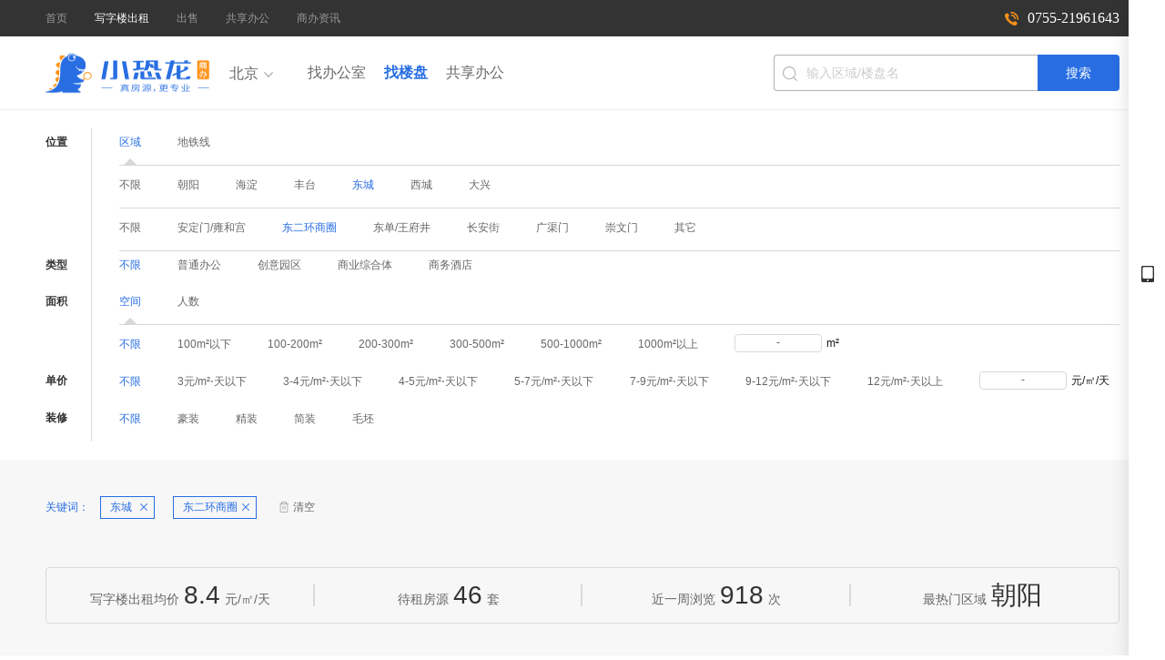

--- FILE ---
content_type: text/html;charset=UTF-8
request_url: https://bj.klongvip.com/build/rent/c3r1
body_size: 8948
content:
<!DOCTYPE html>
<html>
<head>
  <meta charset="UTF-8">
  <meta http-equiv="X-UA-Compatible" content="IE=edge, chrome=1">
  <meta name="renderer" content="webkit">
  <meta name="applicable-device" content="pc">
  <title>北京东城写字楼出租|东城优选办公室出租|租赁信息网—小恐龙商办</title>
  <meta name="keywords" content="北京东城写字楼出租，北京东城办公室出租，北京东城写字楼租赁信息网">
  <meta name="description" content="小恐龙商办提供北京东城写字楼出租,东城优选办公室出租信息,海量真实房源,全程0佣金一对一贴心服务,北京租写字楼上小恐龙商办,专业、贴心、可信赖
  ">
	<link rel="shortcut icon" href="/static/images/logo.ico" type="image/x-icon">   
	<link rel="stylesheet" type="text/css" href="/static/css/public.css?v=V3.7">
	<link rel="stylesheet" type="text/css" href="/static/css/modular.css?v=V3.7">
	<link rel="stylesheet" type="text/css" href="/static/css/common.css?v=V3.7">
	<link rel="stylesheet" type="text/css" href="/static/css/priority.css?v=V3.7">
	<script>0</script>
</head>
<body>
	<!-- 顶部 -->

<div class="page-top">
	<div class="page-top-main">
		<ul class="ofw-h dis-ib">
					<li><a href="https://bj.klongvip.com/" class="" target="_blank">首页</a></li>
					<li><a href="https://bj.klongvip.com/build/rent" class="active" target="">写字楼出租</a></li>
					<li><a href="https://bj.klongvip.com/build/sale" class="" target="">出售</a></li>
					<li><a href="https://bj.klongvip.com/share" class="" target="">共享办公</a></li>
				    <li><a href="https://www.klongvip.com/news" class="" target="">商办资讯</a></li>
		</ul>
		<div class="nav-home page-top-right">
			<div class="nav-home-top dis-ib page-home-top">
				<div class="moveCode moveCode-d">
				</div>
				<dfn></dfn>
					<span class="mobile call-phone-a"><a style="color:#fff" href="tel:0755-21961643" >0755-21961643</a></span>
			</div>						
		</div>
	</div>
</div>

<!--  占位符  -->
<div class="placeholder-d dis-n"></div>
<!-- tab -->
<div class="page-tab h-b-1" id="c-p-t">
	<div class="page-tab-main">
		<a href="https://bj.klongvip.com" class="logo-small f-l mg-r20">
			<img src="/static/images/img_page_logo.png" class="logo-img">
		</a>
		<div class="city-pull-down f-l">
			<span class="city-pull-down-bg inline-block">
					<i class="text">北京</i>
				<i class="iconfont city-toggle-icon"></i>
			</span>
			<div class="city-select">
				<div class="city-list">
					<div class="hot-title">目前开放城市</div>
					<div class="hot-city">
						 			<a class="" href="https://sz.klongvip.com" target='_blank'>深圳市</a>
						 			<a class="" href="https://gz.klongvip.com" target='_blank'>广州市</a>
						 			<a class="" href="https://wh.klongvip.com" target='_blank'>武汉市</a>
						 			<a class="" href="https://xa.klongvip.com" target='_blank'>西安市</a>
						 			<a class="active" href="https://bj.klongvip.com" target='_blank'>北京市</a>
						 			<a class="" href="https://xm.klongvip.com" target='_blank'>厦门市</a>
						 			<a class="" href="https://jn.klongvip.com" target='_blank'>济南市</a>
					</div>
				</div>
			</div>
		</div>
		<ul class="dis-ib">
      <li>
          <a href="https://bj.klongvip.com/house/rent">找办公室</a>
      </li>
      <li>
          <a href="https://bj.klongvip.com/build/rent" class="active">找楼盘</a>
      </li>
        <li>
          <a href="https://bj.klongvip.com/share" target='_blank'>共享办公</a>
        </li>
		</ul>
		<div class="search-text">
			<div class="input-item">
				<i></i>
				<input type="text" name="" class="" placeholder="输入区域/楼盘名" data-id="" data-type="" id="input-item-search" value="" autocomplete="off" />
				<ul class="search-result-ul dis-n map-scrollbar">
				</ul>
			</div>
			<a href="javascript:;" class="search-button" id="input-item-search-btn">搜索</a>
		</div>			
	</div>
</div>
	<!-- tab -->
<p id="inedex_url_data" hidden data-url="https://bj.klongvip.com">
<div class="page-screen mg-b20">
	<div class="page-screen-main ">
		<ul>
			<li>
				<strong class="dis-ib">位置</strong>
				<div class="list-dc">
					<span class="dis-b first h-b-b ofw-h">
							<b class="active"><div><p id="show_county_btn">区域</p><dfn></dfn></div></b>
							<b class=""><div><p id="show_trafficline_btn">地铁线</p><dfn></dfn></div></b></span>
							<!-- 区县 -->
							<span class="dis-b h-b-b ofw-h" id="county_span">
						<b class="">
							<div class="">
								<a class="house_search_param" href="javascript:void(0);">不限</a>
							</div>
						</b>
								<b class="">
									<div>
										<a class="house_search_param" href="javascript:void(0);" param-key="c"  param-sort="0" param-value="188">朝阳</a>
									</div>
								</b>
								<b class="">
									<div>
										<a class="house_search_param" href="javascript:void(0);" param-key="c"  param-sort="1" param-value="195">海淀</a>
									</div>
								</b>
								<b class="">
									<div>
										<a class="house_search_param" href="javascript:void(0);" param-key="c"  param-sort="2" param-value="193">丰台</a>
									</div>
								</b>
								<b class="active">
									<div>
										<a class="house_search_param" href="javascript:void(0);" param-key="c"  param-sort="3" param-value="189">东城</a>
									</div>
								</b>
								<b class="">
									<div>
										<a class="house_search_param" href="javascript:void(0);" param-key="c"  param-sort="4" param-value="190">西城</a>
									</div>
								</b>
								<b class="">
									<div>
										<a class="house_search_param" href="javascript:void(0);" param-key="c"  param-sort="5" param-value="196">大兴</a>
									</div>
								</b>
					</span>
					
					<!-- 地铁线 -->
						<span class="dis-b dis-n h-b-b ofw-h" id="trafficline_span">
						<b class="active">
							<div>
								<a class="house_search_param" href="javascript:void(0);">不限</a>
							</div>
						</b>
								<b class="">
			        				<div>
										<a class="house_search_param" href="javascript:void(0);" param-key="l"  param-sort="0" param-value="327">1号线</a>
									</div>
								</b>
								<b class="">
			        				<div>
										<a class="house_search_param" href="javascript:void(0);" param-key="l"  param-sort="1" param-value="328">2号线</a>
									</div>
								</b>
								<b class="">
			        				<div>
										<a class="house_search_param" href="javascript:void(0);" param-key="l"  param-sort="2" param-value="329">4号线</a>
									</div>
								</b>
								<b class="">
			        				<div>
										<a class="house_search_param" href="javascript:void(0);" param-key="l"  param-sort="3" param-value="330">5号线</a>
									</div>
								</b>
								<b class="">
			        				<div>
										<a class="house_search_param" href="javascript:void(0);" param-key="l"  param-sort="4" param-value="331">6号线</a>
									</div>
								</b>
								<b class="">
			        				<div>
										<a class="house_search_param" href="javascript:void(0);" param-key="l"  param-sort="5" param-value="332">7号线</a>
									</div>
								</b>
								<b class="">
			        				<div>
										<a class="house_search_param" href="javascript:void(0);" param-key="l"  param-sort="6" param-value="333">8号线</a>
									</div>
								</b>
								<b class="">
			        				<div>
										<a class="house_search_param" href="javascript:void(0);" param-key="l"  param-sort="7" param-value="334">9号线</a>
									</div>
								</b>
								<b class="">
			        				<div>
										<a class="house_search_param" href="javascript:void(0);" param-key="l"  param-sort="8" param-value="335">10号线</a>
									</div>
								</b>
								<b class="">
			        				<div>
										<a class="house_search_param" href="javascript:void(0);" param-key="l"  param-sort="9" param-value="336">13号线</a>
									</div>
								</b>
								<b class="">
			        				<div>
										<a class="house_search_param" href="javascript:void(0);" param-key="l"  param-sort="10" param-value="337">14号线(东段)</a>
									</div>
								</b>
								<b class="">
			        				<div>
										<a class="house_search_param" href="javascript:void(0);" param-key="l"  param-sort="11" param-value="338">14号线(西段)</a>
									</div>
								</b>
								<b class="">
			        				<div>
										<a class="house_search_param" href="javascript:void(0);" param-key="l"  param-sort="12" param-value="339">15号线</a>
									</div>
								</b>
								<b class="">
			        				<div>
										<a class="house_search_param" href="javascript:void(0);" param-key="l"  param-sort="13" param-value="340">1号线延长线八通线</a>
									</div>
								</b>
								<b class="">
			        				<div>
										<a class="house_search_param" href="javascript:void(0);" param-key="l"  param-sort="14" param-value="341">5号线延长亦庄线</a>
									</div>
								</b>
								<b class="">
			        				<div>
										<a class="house_search_param" href="javascript:void(0);" param-key="l"  param-sort="15" param-value="342">昌平线</a>
									</div>
								</b>
								<b class="">
			        				<div>
										<a class="house_search_param" href="javascript:void(0);" param-key="l"  param-sort="16" param-value="343">房山线</a>
									</div>
								</b>
								<b class="">
			        				<div>
										<a class="house_search_param" href="javascript:void(0);" param-key="l"  param-sort="17" param-value="344">机场线</a>
									</div>
								</b>
								<b class="">
			        				<div>
										<a class="house_search_param" href="javascript:void(0);" param-key="l"  param-sort="18" param-value="90010">6号线延长线S1线</a>
									</div>
								</b>
								<b class="">
			        				<div>
										<a class="house_search_param" href="javascript:void(0);" param-key="l"  param-sort="19" param-value="90011">16线</a>
									</div>
								</b>
								<b class="">
			        				<div>
										<a class="house_search_param" href="javascript:void(0);" param-key="l"  param-sort="20" param-value="90012">燕房线</a>
									</div>
								</b>
								<b class="">
			        				<div>
										<a class="house_search_param" href="javascript:void(0);" param-key="l"  param-sort="21" param-value="90013">西交线</a>
									</div>
								</b>
					</span>
					
					<!-- 片区 -->
						<span class="dis-b h-b-b ofw-h" id="region_span">
							<b class="">
						<div><a param-key="c" param-sort="189" param-value="189"
						class="house_search_param" href="javascript:void(0);">不限</a></div></b>
						        		<b class="">
							        		<div>
												<a class="house_search_param" href="javascript:void(0);" param-key="r" param-sort="0" param-value="12125">安定门/雍和宫</a>
											</div>
										</b>
						        		<b class="active">
							        		<div>
												<a class="house_search_param" href="javascript:void(0);" param-key="r" param-sort="1" param-value="12477">东二环商圈</a>
											</div>
										</b>
						        		<b class="">
							        		<div>
												<a class="house_search_param" href="javascript:void(0);" param-key="r" param-sort="2" param-value="12585">东单/王府井</a>
											</div>
										</b>
						        		<b class="">
							        		<div>
												<a class="house_search_param" href="javascript:void(0);" param-key="r" param-sort="3" param-value="12628">长安街</a>
											</div>
										</b>
						        		<b class="">
							        		<div>
												<a class="house_search_param" href="javascript:void(0);" param-key="r" param-sort="4" param-value="12571">广渠门</a>
											</div>
										</b>
						        		<b class="">
							        		<div>
												<a class="house_search_param" href="javascript:void(0);" param-key="r" param-sort="5" param-value="12679">崇文门</a>
											</div>
										</b>
						        		<b class="">
							        		<div>
												<a class="house_search_param" href="javascript:void(0);" param-key="r" param-sort="6" param-value="16427">其它</a>
											</div>
										</b>
					</span>	
					
					<!-- 地铁站点    -->
						<span class="dis-n h-b-b ofw-h" id="trafficstation_span">
							<b class=""><div class=""><a
						class="house_search_param" href="javascript:void(0);">不限</a></div></b>
					</span>
				</div>
			</li>
				<li>
					<strong class="dis-ib">类型</strong>
					<div class="list-dc">
						<span class="dis-b first ofw-h">
								<b class="active">
							<div class=""><a class="house_search_param" href="javascript:void(0);">不限</a></div></b>
										<b class="">
										<div class=""><a class="house_search_param" href="javascript:void(0);" param-key="b" param-sort="0" param-value="genenalOffice">普通办公</a></div>
									</b>	
										<b class="">
										<div class=""><a class="house_search_param" href="javascript:void(0);" param-key="b" param-sort="1" param-value="creativePark">创意园区</a></div>
									</b>	
										<b class="">
										<div class=""><a class="house_search_param" href="javascript:void(0);" param-key="b" param-sort="2" param-value="businessComposite">商业综合体</a></div>
									</b>	
										<b class="">
										<div class=""><a class="house_search_param" href="javascript:void(0);" param-key="b" param-sort="3" param-value="businessApartment">商务酒店</a></div>
									</b>	
						</span>
					</div>
				</li>	
				<li>
					<strong class="dis-ib">面积</strong>
					<div class="list-dc">
							<span class="dis-b first h-b-b ofw-h">
									<b class="active"><div><p id="show_area_btn">空间</p><dfn></dfn></div></b>
									<b class=""><div><p id="show_person_btn">人数</p><dfn></dfn></div></b>
							</span>
							<!-- 空间span -->
								<span class="dis-b ofw-h" id="area_span">
								<b class="active">	
							<div class=""><a class="house_search_param" href="javascript:void(0);">不限</a></div></b>
										<b class="">
					        		<div><a class="house_search_param" href="javascript:void(0);" param-key="a" param-sort="0" param-value="100">100m²以下</a></div></b>	
										<b class="">
					        		<div><a class="house_search_param" href="javascript:void(0);" param-key="a" param-sort="1" param-value="100_200">100-200m²</a></div></b>	
										<b class="">
					        		<div><a class="house_search_param" href="javascript:void(0);" param-key="a" param-sort="2" param-value="200_300">200-300m²</a></div></b>	
										<b class="">
					        		<div><a class="house_search_param" href="javascript:void(0);" param-key="a" param-sort="3" param-value="300_500">300-500m²</a></div></b>	
										<b class="">
					        		<div><a class="house_search_param" href="javascript:void(0);" param-key="a" param-sort="4" param-value="500_1000">500-1000m²</a></div></b>	
										<b class="">
					        		<div><a class="house_search_param" href="javascript:void(0);" param-key="a" param-sort="5" param-value="1000">1000m²以上</a></div></b>	
							<b class="input-b">
								<div class="input-b-d">
										<input type="text" name="" id="min_space" class="min" oninput="if( !/^\d+$/.test(this.value)){ this.value = '';}">
									<dfn>-</dfn>
										<input type="text" name="" id="max_space" class="max" oninput="if( !/^\d+$/.test(this.value)){ this.value = '';}">
								</div>
							<em>m²</em>
							</b>
								<button class="dis-n sure-screen-btn">确定</button>	
						</span>
						
						<!-- 人数 ,交易类型为：出租rent才显示-->
								<span class="dis-b dis-n ofw-h" id="person_span">
								<b class="active">
							<div><a class="house_search_param" href="javascript:void(0);">不限</a></div></b>
							        	<b class="">
										<div><a class="house_search_param" href="javascript:void(0);" param-key="p" param-sort="0" param-value="1">1人</a></div></b>	
							        	<b class="">
										<div><a class="house_search_param" href="javascript:void(0);" param-key="p" param-sort="1" param-value="2_3">2-3人</a></div></b>	
							        	<b class="">
										<div><a class="house_search_param" href="javascript:void(0);" param-key="p" param-sort="2" param-value="4_6">4-6人</a></div></b>	
							        	<b class="">
										<div><a class="house_search_param" href="javascript:void(0);" param-key="p" param-sort="3" param-value="7_10">7-10人</a></div></b>	
							        	<b class="">
										<div><a class="house_search_param" href="javascript:void(0);" param-key="p" param-sort="4" param-value="11_15">11-15人</a></div></b>	
							        	<b class="">
										<div><a class="house_search_param" href="javascript:void(0);" param-key="p" param-sort="5" param-value="16">16人以上</a></div></b>	
								<b class="input-b">
									<div class="input-b-d">
											<input type="text" name="" id="min_count" class="min" oninput="if( !/^\d+$/.test(this.value)){ this.value = '';}">
										<dfn>-</dfn>
											<input type="text" name="" id="max_count" class="max" oninput="if( !/^\d+$/.test(this.value)){ this.value = '';}">
									</div>
								<em>人</em>
								</b>
									<button class="dis-n sure-screen-btn">确定</button>	
							</span>
						
					</div>
				</li>							
				<li>
					<strong class="dis-ib">单价</strong>
					<div class="list-dc">
						<span class="dis-b first ofw-h" id="price_span">
								<b class="active">
							<div class=""><a class="house_search_param" href="javascript:void(0);">不限</a></div></b>
							            	<b class="">
										<div>
										<a class="house_search_param" href="javascript:void(0);" param-key="u" param-sort="0"  param-value="_3">3元/m²⋅天以下</a></div></b>		
							            	<b class="">
										<div>
										<a class="house_search_param" href="javascript:void(0);" param-key="u" param-sort="1"  param-value="3_4">3-4元/m²⋅天以下</a></div></b>		
							            	<b class="">
										<div>
										<a class="house_search_param" href="javascript:void(0);" param-key="u" param-sort="2"  param-value="4_5">4-5元/m²⋅天以下</a></div></b>		
							            	<b class="">
										<div>
										<a class="house_search_param" href="javascript:void(0);" param-key="u" param-sort="3"  param-value="5_7">5-7元/m²⋅天以下</a></div></b>		
							            	<b class="">
										<div>
										<a class="house_search_param" href="javascript:void(0);" param-key="u" param-sort="4"  param-value="7_9">7-9元/m²⋅天以下</a></div></b>		
							            	<b class="">
										<div>
										<a class="house_search_param" href="javascript:void(0);" param-key="u" param-sort="5"  param-value="9_12">9-12元/m²⋅天以下</a></div></b>		
							            	<b class="">
										<div>
										<a class="house_search_param" href="javascript:void(0);" param-key="u" param-sort="6"  param-value="12_">12元/m²⋅天以上</a></div></b>		
							<b class="input-b">
								<div class="input-b-d">
										<input type="text" name="" id="min_price" class="min" oninput="if( !/^\d+$/.test(this.value)){ this.value = '';}">
									<dfn>-</dfn>
										<input type="text" name="" id="max_price" class="max" oninput="if( !/^\d+$/.test(this.value)){ this.value = '';}">
								</div>
								<em>元/㎡/天</em>
							</b>
								<button class="dis-n sure-screen-btn">确定</button>	
						</span>
					</div>
				</li>
				<li>
					<strong class="dis-ib">装修</strong>
					<div class="list-dc">
						<span class="dis-b first ofw-h">
								<b class="active">
							<div class=""><a class="house_search_param" href="javascript:void(0);">不限</a></div></b>
										<b>
										<div class=""><a class="house_search_param" href="javascript:void(0);" param-key="d" param-sort="0" param-value="luxurydecor">豪装</a></div>
									</b>
										<b>
										<div class=""><a class="house_search_param" href="javascript:void(0);" param-key="d" param-sort="1" param-value="hardcover">精装</a></div>
									</b>
										<b>
										<div class=""><a class="house_search_param" href="javascript:void(0);" param-key="d" param-sort="2" param-value="paperback">简装</a></div>
									</b>
										<b>
										<div class=""><a class="house_search_param" href="javascript:void(0);" param-key="d" param-sort="3" param-value="blank">毛坯</a></div>
									</b>
						</span>
					</div>
				</li>	
		</ul>
	</div>
</div><!-- 朦层 -->
<div class="iw-modalOverlay dis-n"></div>
<!-- 登录 -->
<div class="pop-up dis-n iw-modalBox a-c" id="login-v">
	<dfn class="pop-hr"></dfn>
	<div class="pop-cont pop-base-close">
		<h2>快捷登录</h2>
		<form onsubmit="return false;">
			<ul>
				<li>
					<input type="text" name="" placeholder="请输入手机号码" class="mobile" id="login-in-mobile" oninput="if( !/^\d+$/.test(this.value)){ this.value = '';}">
					<span class="dis-n">*请输入正确的手机号</span>
				</li>
				<li>
					<input type="text" name="" placeholder="请输入验证码" class="code dis-ib" id="login-in-code">
					<dfn class="dis-ib" id="getCode">获取验证码</dfn>
					<dfn class="dis-ib time dis-n" id="countTime">60s</dfn>
					<span class="dis-n">*验证码不正确</span>
				</li>
				<li>
					<input type="button" name="" value="确定" class="login-btn" id="login-sure-btn">
				</li>
			</ul>
		</form>
	</div>
</div>
<script>
	var version = 'V3.7';	
	var staticUrl = 'https://bj.klongvip.com';
	var base = '';
</script>
	<!-- 列表 -->
	<div class="page-office">
		<div class="page-office-container">
			<!-- 关键词 -->
				<div class="page-search-keywords dis-b">
					<span>关键词：</span>
					<div class="dis-ib">
							<a href="javascript:;" class="mg-r20" data-key="c3" data-value="189">东城</a>
							<a href="javascript:;" class="mg-r20" data-key="r1" data-value="12477">东二环商圈</a>
						<p class="clear dis-ib">
							<i class="dis-ib"></i>
							<dfn class="dis-ib">清空</dfn>
						</p>
					</div>
				</div>
			<!-- status -->
				<div class="page-office-list-status">
			        <ul>
								<li>写字楼出租均价<span>8.4</span>元/㎡/天</li>
								<li>待租房源<span>46</span>套</li>
							<li>近一周浏览<span>918</span>次</li>
						<li>最热门区域<span>朝阳</span></li>
					</ul>
				</div>
			<div class="page-office-list-search">
				<ul>
							<li class="active" trade-type="rent" data-sort="1">综合排序</li>
							<li trade-type="rent" data-sort="2">最新</li>
							<li trade-type="rent" data-sort="3">单价<em></em></li>
						<li></li>
					<li></li>
				</ul>
			</div>
		</div>
		<!-- list -->
		<div class="page-office-list">
		<!--   搜索条件下无对应房源信息展示无数据提示和推荐楼盘 -->
<!--  没有相关房源  -->
<div class="nodata-d">
    <p class="first-p">
        <i class="dis-ib"></i>
                	<dfn>抱歉，没有找到相关的楼盘信息，换个搜索条件试试吧~</dfn>
    </p>
    	<p class="last-p h-b-1">为你推荐</p>
</div>			<ul class="page-o-l">
					<li>
						<a href="https://bj.klongvip.com/build/detail/rent/272079.html" target='_blank'>
							<img src="https://worldunionspace.oss-cn-shanghai.aliyuncs.com/jh_operate/7b6aa1dd-e065-4c29-977a-e8543c1cd733.jpg?x-oss-process=image/resize,w_300,h_200">
							<div>
									<h3 class="hot-office">丽泽首创中心</h3>
								<p class="location">
										<dfn></dfn>丰台-丽泽金融商务区</p>
								<p class="date"><dfn></dfn>
								         2072天前更新/近30天内共有92人访问
								</p>
								<ul class="no_hover" id="r-o-detail">
								          	<li data-id="357379">11000m²</li>
								</ul>
							</div>
							<div class="lift-out">
										<span class="price"><b>0.22</b><i>元/㎡/天起</i></span>
							</div>
						</a>
					</li>							
					<li>
						<a href="https://bj.klongvip.com/build/detail/rent/272096.html" target='_blank'>
							<img src="https://worldunionspace.oss-cn-shanghai.aliyuncs.com/jh_operate/06961856-5a1d-445f-8620-b111e36452e4.jpg?x-oss-process=image/resize,w_300,h_200">
							<div>
									<h3 class="hot-office">凯晨世贸中心</h3>
								<p class="location">
										  <dfn></dfn>
										  	西城-金融街/步行11分钟到 [ 1号线-复兴门站 ] </p>
								<p class="date"><dfn></dfn>
								         2071天前更新/近30天内共有65人访问
								</p>
								<ul class="no_hover" id="r-o-detail">
								          	<li data-id="357549">2280m²</li>
								</ul>
							</div>
							<div class="lift-out">
										<span class="price"><b>0.73</b><i>元/㎡/天起</i></span>
							</div>
						</a>
					</li>							
					<li>
						<a href="https://bj.klongvip.com/build/detail/rent/272084.html" target='_blank'>
							<img src="https://worldunionspace.oss-cn-shanghai.aliyuncs.com/jh_operate/7e7e1f5c-63f9-4699-99d5-458f6c495605.jpg?x-oss-process=image/resize,w_300,h_200">
							<div>
									<h3 class="hot-office">中航技广场</h3>
								<p class="location">
										  <dfn></dfn>
										  	大兴-亦庄/步行7分钟到 [ 5号线延长亦庄线-荣昌东街站 ] </p>
								<p class="date"><dfn></dfn>
								         2092天前更新/近30天内共有52人访问
								</p>
								<ul class="no_hover" id="r-o-detail">
								          	<li data-id="352178">390m²</li>
								          	<li data-id="352180">415m²</li>
								          	<li data-id="352256">510m²</li>
								          	<li data-id="352179">900m²</li>
								          	<li data-id="352174">1800m²</li>
								</ul>
							</div>
							<div class="lift-out">
										<span class="price"><b>0.11</b><i>元/㎡/天起</i></span>
							</div>
						</a>
					</li>							
					<li>
						<a href="https://bj.klongvip.com/build/detail/rent/272086.html" target='_blank'>
							<img src="https://worldunionspace.oss-cn-shanghai.aliyuncs.com/jh_operate/a4d21d53-c366-41ab-8d07-926faa367330.jpg?x-oss-process=image/resize,w_300,h_200">
							<div>
									<h3 class="hot-office">亦城财富中心</h3>
								<p class="location">
										  <dfn></dfn>
										  	大兴-亦庄/步行5分钟到 [ 5号线延长亦庄线-荣京东路站 ] </p>
								<p class="date"><dfn></dfn>
								         2092天前更新/近30天内共有57人访问
								</p>
								<ul class="no_hover" id="r-o-detail">
								          	<li data-id="352262">160m²</li>
								          	<li data-id="352263">300m²</li>
								          	<li data-id="352264">500m²</li>
								          	<li data-id="352265">1800m²</li>
								</ul>
							</div>
							<div class="lift-out">
										<span class="price"><b>0.13</b><i>元/㎡/天起</i></span>
							</div>
						</a>
					</li>							
					<li>
						<a href="https://bj.klongvip.com/build/detail/rent/272081.html" target='_blank'>
							<img src="https://worldunionspace.oss-cn-shanghai.aliyuncs.com/jh_operate/4f95b205-a2ec-4849-a33b-95773b6a8280.jpg?x-oss-process=image/resize,w_300,h_200">
							<div>
									<h3 class="hot-office">聚杰金融中心</h3>
								<p class="location">
										<dfn></dfn>丰台-丽泽金融商务区</p>
								<p class="date"><dfn></dfn>
								         2072天前更新/近30天内共有67人访问
								</p>
								<ul class="no_hover" id="r-o-detail">
								          	<li data-id="357381">500m²</li>
								</ul>
							</div>
							<div class="lift-out">
										<span class="price"><b>0.22</b><i>元/㎡/天起</i></span>
							</div>
						</a>
					</li>							
					<li>
						<a href="https://bj.klongvip.com/build/detail/rent/272097.html" target='_blank'>
							<img src="https://worldunionspace.oss-cn-shanghai.aliyuncs.com/jh_operate/0901e4fe-52b8-416f-aa7c-9155c4ec4511.jpg?x-oss-process=image/resize,w_300,h_200">
							<div>
									<h3 class="hot-office">远洋大厦</h3>
								<p class="location">
										  <dfn></dfn>
										  	西城-金融街/步行5分钟到 [ 1号线-复兴门站 ] </p>
								<p class="date"><dfn></dfn>
								         2071天前更新/近30天内共有52人访问
								</p>
								<ul class="no_hover" id="r-o-detail">
								          	<li data-id="357551">274m²</li>
								          	<li data-id="357550">887m²</li>
								</ul>
							</div>
							<div class="lift-out">
										<span class="price"><b>0.73</b><i>元/㎡/天起</i></span>
							</div>
						</a>
					</li>							
			</ul>
		</div>
		<!-- pagesize -->
<div class="pager" id="page_pageSize">
    <div class="pager-main">
    	<!-- 房源分页 -->
    	    </div>
</div>	</div>
	<!-- 侧边栏 -->
<div class="sidebar-fixed">
	<div class="sidebar">
		<div class="sidebar-left">
			<div class="sidebar-btn a-c">
				<!--<div class="hover-a dis-b mg-b30 first">
					<dfn class="dis-ib"></dfn>
					<span class="dis-ib">客服</span>
					<div class="pop-sidebar">
						<p class="mg-b10">电话咨询(早9:00 - 晚8:00)</p>
                          <p class="mg-b20"><a style="color:#fff" href="tel:0755-21961643" >0755-21961643</a></p>
						<button onClick="qimoChatClick();">在线咨询</button>
					</div>
				</div>-->
				
				<!--<div class="hover-a dis-b mg-b30 second">
					<dfn class="dis-ib"></dfn>
					<em class="dis-ib">3</em>
				</div>-->
				<div class="hover-a dis-b code three">
					<dfn class="dis-ib"></dfn>
					<div class="pop-sidebar">
						<ul>
							<li class="dis-ib mg-r20">
								<img src="/static/images/klon_wx.jpg" class="mg-b10">
								<span>小恐龙商办小程序</span>
							</li>
							<li class="dis-ib">
								<img src="/static/images/klon_wx_2.png" class="mg-b10">
								<span>小恐龙商办公众号</span>
							</li>								
						</ul>
					</div>
				</div>									
			</div>
			<div class="sidebar-btn goTop a-c" id="siderbar-top">
				<a href="javascript:void(0);" class="dis-b">
					<dfn class="dis-b mg-o-auto"></dfn>
					<span class="dis-ib">TOP</span>
				</a>					
			</div>
		</div>
		<div class="sidebar-container">
			<div class="warp-sidebar-btn a-c mg-b20">
				<span class="dis-ib active">租写字楼对比</span>
				<span class="dis-ib">买写字楼对比</span>
			</div>
			<p class="clear dis-ib mg-r10"><i class="dis-ib"></i><dfn class="dis-ib">清空</dfn></p>
			<div class="warp-sidebar-container">
				<div class="warp-sidebar-container-left pd-l15">
					<ul>
						<li class="pd-t10 pd-b10">
							<dfn class="dis-ib mg-r5"></dfn>
							<img src="/static/images/img_entrust_bg.png" class="dis-ib mg-r5">
							<div class="dis-ib v-a-c w-185">
								<p>
									<span>侨城坊</span>
									<span class="f-r ED3A42"><em>6.91</em>万元/月</span>
								</p>
								<p>
									<span class="f666"><i>1589</i>m²</span>
									<span class="f-r f666"><b class="wei-n">60</b>元/m²/月</span>
								</p>
								<button class="f-r">删除</button>									
							</div>
						</li>
						<li class="pd-t10 pd-b10">
							<dfn class="dis-ib mg-r5"></dfn>
							<img src="/static/images/img_entrust_bg.png" class="dis-ib mg-r5">
							<div class="dis-ib v-a-c w-185">
								<p>
									<span>侨城坊</span>
									<span class="f-r ED3A42"><em>6.91</em>万元/月</span>
								</p>
								<p>
									<span class="f666"><i>1589</i>m²</span>
									<span class="f-r f666"><b class="wei-n">60</b>元/m²/月</span>
								</p>
								<button class="f-r">删除</button>									
							</div>
						</li>							
					</ul>
				</div>
				<div class="warp-sidebar-container-right pd-l15 dis-n">
					<ul>
						<li class="pd-t10 pd-b10">
							<dfn class="dis-ib mg-r5"></dfn>
							<img src="/static/images/img_entrust_bg.png" class="dis-ib mg-r5">
							<div class="dis-ib v-a-c w-185">
								<p>
									<span>侨城坊</span>
									<span class="f-r ED3A42"><em>6.91</em>万元/月</span>
								</p>
								<p>
									<span class="f666"><i>1589</i>m²</span>
									<span class="f-r f666"><b class="wei-n">60</b>元/m²/月</span>
								</p>
								<button class="f-r">删除</button>									
							</div>
						</li>	
					</ul>					
				</div>
			</div>
			<!-- 底部 -->
			<div class="sidebar-footer a-c">
				<a href="" class="dis-ib mg-b10">开始对比</a>
				<i class="dis-ib">最多添加6套房源，可同时对3套房源进行对比。</i>
			</div>
		</div>			
	</div>
</div>
<!--<script type='text/javascript' src='https://webchat.7moor.com/javascripts/7moorInit.js?accessId=55ad6df0-ff95-11e9-819f-1d712efad200&autoShow=true&language=ZHCN' async='async'>
</script>-->

<div class="hot-box">
  <div class="hot-inner">
    <div class="hot-left fl">
      <div class="layer">
        <div class="title fl">热门写字楼：</div>
        <div class="content fl">
                    <a target="_blank" href="https://bj.klongvip.com/build/detail/rent/272084.html">中航技广场</a>
          <a target="_blank" href="https://bj.klongvip.com/build/detail/rent/272086.html">亦城财富中心</a>
          <a target="_blank" href="https://bj.klongvip.com/build/detail/rent/272075.html">石榴中心</a>
          <a target="_blank" href="https://bj.klongvip.com/build/detail/rent/272065.html">东方广场</a>
          <a target="_blank" href="https://bj.klongvip.com/build/detail/rent/272083.html">西铁营万达广场</a>
          <a target="_blank" href="https://bj.klongvip.com/build/detail/rent/272094.html">中海地产广场</a>
          <a target="_blank" href="https://bj.klongvip.com/build/detail/rent/272076.html">丽泽SOHO</a>
          <a target="_blank" href="https://bj.klongvip.com/build/detail/rent/272097.html">远洋大厦</a>
          <a target="_blank" href="https://bj.klongvip.com/build/detail/rent/272096.html">凯晨世贸中心</a>
          <a target="_blank" href="https://bj.klongvip.com/build/detail/rent/272123.html">世纪财富中心</a>
          <a target="_blank" href="https://bj.klongvip.com/build/detail/rent/272038.html">强佑大厦</a>
          <a target="_blank" href="https://bj.klongvip.com/build/detail/rent/272081.html">聚杰金融中心</a>
          <a target="_blank" href="https://bj.klongvip.com/build/detail/rent/272095.html">中化大厦</a>
          <a target="_blank" href="https://bj.klongvip.com/build/detail/rent/272121.html">建外SOHO</a>
          <a target="_blank" href="https://bj.klongvip.com/build/detail/rent/272037.html">中国国际科技会展中心</a>
          <a target="_blank" href="https://bj.klongvip.com/build/detail/rent/272080.html">汇亚大厦</a>
          <a target="_blank" href="https://bj.klongvip.com/build/detail/rent/272103.html">英蓝国际金融中心</a>
          <a target="_blank" href="https://bj.klongvip.com/build/detail/rent/272034.html">世联文创-工体PARK</a>
          <a target="_blank" href="https://bj.klongvip.com/build/detail/rent/272079.html">丽泽首创中心</a>
          <a target="_blank" href="https://bj.klongvip.com/build/detail/rent/272093.html">亦城国际中心</a>
        </div>
      </div>

      <div class="layer">
        <div class="title fl">热门区域：</div>
        <div class="content fl">
          <a target="_blank" href="https://bj.klongvip.com/build/rent/c0">朝阳写字楼出租</a>
          <a target="_blank" href="https://bj.klongvip.com/build/rent/c1">海淀写字楼出租</a>
          <a target="_blank" href="https://bj.klongvip.com/build/rent/c2">丰台写字楼出租</a>
          <a target="_blank" href="https://bj.klongvip.com/build/rent/c3">东城写字楼出租</a>
          <a target="_blank" href="https://bj.klongvip.com/build/rent/c4">西城写字楼出租</a>
          <a target="_blank" href="https://bj.klongvip.com/build/rent/c5">大兴写字楼出租</a>
        </div>
      </div>

      <div class="layer">
        <div class="title fl">热门商圈：</div>
        <div class="content fl">
          <a target="_blank" href="https://bj.klongvip.com/build/rent/c0r0">三元桥商圈写字楼</a>
          <a target="_blank" href="https://bj.klongvip.com/build/rent/c0r1">CBD/国贸写字楼</a>
          <a target="_blank" href="https://bj.klongvip.com/build/rent/c0r2">慈云寺/四惠写字楼</a>
          <a target="_blank" href="https://bj.klongvip.com/build/rent/c0r3">望京商圈写字楼</a>
          <a target="_blank" href="https://bj.klongvip.com/build/rent/c0r4">东南三环写字楼</a>
          <a target="_blank" href="https://bj.klongvip.com/build/rent/c0r5">三里屯写字楼</a>
          <a target="_blank" href="https://bj.klongvip.com/build/rent/c0r6">双桥写字楼</a>
          <a target="_blank" href="https://bj.klongvip.com/build/rent/c0r7">东二环商圈写字楼</a>
          <a target="_blank" href="https://bj.klongvip.com/build/rent/c0r8">亚奥商圈写字楼</a>
          <a target="_blank" href="https://bj.klongvip.com/build/rent/c0r9">其它写字楼</a>
          <a target="_blank" href="https://bj.klongvip.com/build/rent/c1r0">中关村西区写字楼</a>
          <a target="_blank" href="https://bj.klongvip.com/build/rent/c1r1">上地/西二旗写字楼</a>
          <a target="_blank" href="https://bj.klongvip.com/build/rent/c1r2">知春路写字楼</a>
          <a target="_blank" href="https://bj.klongvip.com/build/rent/c1r3">五道口写字楼</a>
          <a target="_blank" href="https://bj.klongvip.com/build/rent/c1r4">苏州街写字楼</a>
          <a target="_blank" href="https://bj.klongvip.com/build/rent/c1r5">中关村南大街写字楼</a>
          <a target="_blank" href="https://bj.klongvip.com/build/rent/c1r6">马甸写字楼</a>
          <a target="_blank" href="https://bj.klongvip.com/build/rent/c1r7">公主坟写字楼</a>
          <a target="_blank" href="https://bj.klongvip.com/build/rent/c1r8">其它写字楼</a>
          <a target="_blank" href="https://bj.klongvip.com/build/rent/c2r0">科技园区/总部基地写字楼</a>
          <a target="_blank" href="https://bj.klongvip.com/build/rent/c2r1">丽泽金融商务区写字楼</a>
          <a target="_blank" href="https://bj.klongvip.com/build/rent/c2r2">宋家庄写字楼</a>
          <a target="_blank" href="https://bj.klongvip.com/build/rent/c2r3">西客站写字楼</a>
          <a target="_blank" href="https://bj.klongvip.com/build/rent/c2r4">其它写字楼</a>
          <a target="_blank" href="https://bj.klongvip.com/build/rent/c3r0">安定门/雍和宫写字楼</a>
          <a target="_blank" href="https://bj.klongvip.com/build/rent/c3r1">东二环商圈写字楼</a>
          <a target="_blank" href="https://bj.klongvip.com/build/rent/c3r2">东单/王府井写字楼</a>
          <a target="_blank" href="https://bj.klongvip.com/build/rent/c3r3">长安街写字楼</a>
          <a target="_blank" href="https://bj.klongvip.com/build/rent/c3r4">广渠门写字楼</a>
          <a target="_blank" href="https://bj.klongvip.com/build/rent/c3r5">崇文门写字楼</a>
          <a target="_blank" href="https://bj.klongvip.com/build/rent/c3r6">其它写字楼</a>
          <a target="_blank" href="https://bj.klongvip.com/build/rent/c4r0">金融街写字楼</a>
          <a target="_blank" href="https://bj.klongvip.com/build/rent/c4r1">西直门写字楼</a>
          <a target="_blank" href="https://bj.klongvip.com/build/rent/c4r2">宣武门写字楼</a>
          <a target="_blank" href="https://bj.klongvip.com/build/rent/c4r3">德胜门写字楼</a>
          <a target="_blank" href="https://bj.klongvip.com/build/rent/c4r4">长安街写字楼</a>
          <a target="_blank" href="https://bj.klongvip.com/build/rent/c4r5">西单写字楼</a>
          <a target="_blank" href="https://bj.klongvip.com/build/rent/c4r6">其它写字楼</a>
          <a target="_blank" href="https://bj.klongvip.com/build/rent/c5r0">亦庄写字楼</a>
          <a target="_blank" href="https://bj.klongvip.com/build/rent/c5r1">西红门写字楼</a>
          <a target="_blank" href="https://bj.klongvip.com/build/rent/c5r2">生物医药基地写字楼</a>
          <a target="_blank" href="https://bj.klongvip.com/build/rent/c5r3">其它写字楼</a>
        </div>
      </div>

      <div class="layer">
        <div class="title fl">城市楼盘：</div>
        <div class="content fl">
          <a target="_blank" href="https://sz.klongvip.com/build/rent">深圳写字楼出租</a>
          <a target="_blank" href="https://sz.klongvip.com/build/sale">深圳写字楼出售</a>
          <a target="_blank" href="https://gz.klongvip.com/build/rent">广州写字楼出租</a>
          <a target="_blank" href="https://gz.klongvip.com/build/sale">广州写字楼出售</a>
          <a target="_blank" href="https://wh.klongvip.com/build/rent">武汉写字楼出租</a>
          <a target="_blank" href="https://wh.klongvip.com/build/sale">武汉写字楼出售</a>
          <a target="_blank" href="https://xa.klongvip.com/build/rent">西安写字楼出租</a>
          <a target="_blank" href="https://xa.klongvip.com/build/sale">西安写字楼出售</a>
          <a target="_blank" href="https://bj.klongvip.com/build/rent">北京写字楼出租</a>
          <a target="_blank" href="https://bj.klongvip.com/build/sale">北京写字楼出售</a>
          <a target="_blank" href="https://xm.klongvip.com/build/rent">厦门写字楼出租</a>
          <a target="_blank" href="https://xm.klongvip.com/build/sale">厦门写字楼出售</a>
        </div>
      </div>

      <div class="layer">
        <div class="title fl">热门资讯：</div>
        <div class="content fl">
          <a target="_blank" href="https://www.klongvip.com/news/shilian">世联研究</a>
          <a target="_blank" href="https://www.klongvip.com/news/reports">小恐龙资讯</a>
          <a target="_blank" href="https://www.klongvip.com/news/industry">行业资讯</a>
          <a target="_blank" href="https://www.klongvip.com/news/gonglue">找房攻略</a>
          <a target="_blank" href="https://www.klongvip.com/news/baike">楼盘百科</a>
        </div>
      </div>

    </div>
    <div class="hot-right hot-expand fr"><a>展开</a><img class="link-more" src="/static/images/icon_home_more_blue.png" /></div>
    <div class="hot-right hot-collapse fr" style="display:none"><a>收起</a><img class="link-more" src="/static/images/icon_home_more_blue_nor.png" /></div>
  </div>
</div>	  
	<!-- 底部 -->
<div class="footer">
	<div class="footer-wrap c-a">
		<div class="f28">让更多人享受真正的专业服务！</div>
		<div class="footer-content c-999">
						<div class="footer-content-center f_left">
				<div class="code f_left">
					<img src="/static/images/klon_wx.jpg">
					<dfn>小恐龙商办小程序</dfn>
				</div>
				<div class="code f_left">
					<img src="/static/images/klon_wx_2.png">
					<dfn>小恐龙商办公众号</dfn>
				</div>					
				<div class="code f_left">
					<img src="/static/images/klon_wx_3.jpg">
					<dfn>小恐龙商办+小程序</dfn>
				</div>					
				<div class="code f_left">
					<img src="/static/images/img_home_qr4.jpg">
					<dfn>荟物业小程序</dfn>
				</div>
				<div class="code f_left">
					<img src="/static/images/klon_app_1.jpg">
					<dfn>小恐龙助手APP</dfn>
				</div>			
			</div>
			<div class="footer-content-right f_left">
				<p><span>客服服务：</span><!--<dfn>（早 9:00 - 晚 20:00）</dfn>--></p>
					<span class="mobile call-phone-a"><a style="color:#fff" href="tel:0755-21961643" >0755-21961643</a></span>
				<p class="email">xkl@worldunion.com.cn</p>
			</div>
		</div>
		<div class="footer-link">
      <a class="link" href="https://bj.klongvip.com/about.html" target="_blank">关于小恐龙商办</a>
      <a class="link" href="https://bj.klongvip.com/sitemap.html" target="_blank">网站地图</a>
		</div>
		<div class="footer-link footer-copyright">
      <div class="footer-copyright-inner">
        <p>@2019 深圳小恐龙科技有限公司</p>   
        <a class="link" href="https://beian.miit.gov.cn" target="_blank">粤ICP备19144953号</a>
        <script id="ebsgovicon" src="https://szcert.ebs.org.cn/govicons.js?id=296f01eb-e7f5-408b-a4d9-775b9864398e&width=23&height=32&type=1" type="text/javascript" charset="utf-8"></script>
      </div>
    </div>
	</div>
</div>
	<script type="text/javascript" src="/static/js/libs/sea.js?v=V3.7"></script>
	<script type="text/javascript" src="/static/js/libs/seajs-text.js?v=V3.7"></script>
	<script type="text/javascript" src="/static/js/config/config.js?v=V3.7"></script>
	<script type="text/javascript">
		var latitude='',
			longitude='',
			basePath = 'https://bj.klongvip.com',
			buildId = '',
			buildType = '',
			tradeType = 'rent',
			searchType = '1',
			searchBtnFlag=false;
		seajs.use(["pc/priority"],function(Priority){
			Priority.init();
		})
	</script>
</body>
</html>

--- FILE ---
content_type: text/css
request_url: https://bj.klongvip.com/static/css/public.css?v=V3.7
body_size: 4697
content:
/* document CSS reset */
body{
  font-size: 14px;
  font-family: "Microsoft YaHei","Myriad Set Pro","Sukhumvit Set","Helvetica Neue","Helvetica","Arial","sans-serif";
  background: #FFF;
  color: #141414;
  min-width: 1280px;
  margin: 0 auto;
  -webkit-font-smoothing: antialiased;
}
h1, h2, h3, h4, h5, h6, p, dl, dd, form{ 
  margin: 0;
  padding: 0;
  font-weight: normal;
  -webkit-margin-before: 0;
  -webkit-margin-after: 0;
  -webkit-margin-start: 0;
  -webkit-margin-end: 0;
}
ul, ol{ 
  margin: 0;
  padding: 0;
  list-style-type: none;
}
div, p, ul, li, input, select, textarea, nav{ box-sizing: border-box;}
button, input, select, textarea{ 
  font-family: "Microsoft YaHei","Myriad Set Pro","Sukhumvit Set","Helvetica Neue","Helvetica","Arial","sans-serif";
  font-size: 14px;
  outline: none;
  border: none;
  box-shadow: none;
  background-color: #FFF;
}
pre{ font-family: "Microsoft YaHei","Myriad Set Pro","Sukhumvit Set","Helvetica Neue","Helvetica","Arial","sans-serif";}
button, textarea, 
input[type=button],
input[type=text],
input[type=password],
input[type=number],
input[type=datetime-local],
input[type=date], 
input[type=search]{ -webkit-appearance: none;}
input[type=search]::-webkit-search-cancel-button, /* webkit input search close none */
input[type=date]::-webkit-clear-button,  /* webkit input date close down button none */
input[type=date]::-webkit-inner-spin-button,
input[type=date]::-webkit-calendar-picker-indicator,
input[type=number]::-webkit-inner-spin-button{ display: none;}
input::-webkit-input-placeholder { color: #CCC; } /* placeholder font color */
input.placeholder { color: #CCC; } 
input:disabled, /* IOS input disabled font color opacity */
::-ms-clear,::-ms-reveal{display: none;}
input[disabled]{ 
  color: #333; 
  -webkit-text-fill-color: rgb(145, 100, 100); 
  -webkit-opacity: 1; 
  opacity: 1; 
}
.login-text input:-webkit-autofill { -webkit-box-shadow: 0 0 0px 1000px #F1F2F6 inset;}
a{ 
  text-decoration: none; 
  color: #333;
}
a:hover{ text-decoration: none;}
a:focus{ outline:none;}
a:active{ 
  /* opacity: .7;  */
  transition: .5s;
}
a, button, input{ -webkit-tap-highlight-color: rgba(0,0,0,0);}
dfn, em, i, th{ font-style: normal;}
img{ 
  border: none;
  /* display: block; */
}
table{ 
  border-collapse: collapse;  
  border-spacing: 0; 
}
@font-face{
  font-family: icofont;
  src: url("../fonts/icomoon.ttf");
}

.hr,
.hr-bg{
  font-size: 0;
  border: none;
  height: 1px;
  background: #F1F2F6;
}
.hr-bg{ height: 20px;}

/* form */
.but{
  display: inline-block;
  font-size: 14px;
  cursor: pointer;
  height: 40px; line-height: 40px;
  background-color: #ff4853;
  color: #FFF;
  border-radius: 30px;
  padding: 0 15px;
  vertical-align: middle;
  text-align: center;
  -moz-user-select: none;
  -webkit-user-select: none;
}
.but-a{
  border: 1px solid #7F8386;
  background: #FFF; color: #333;
}
.but:hover{
  /* opacity: .7; */
  text-decoration: none;
}
.text{
}
.text-search{}
.text-day{}
.select{
  border: 1px solid #e5e5e5;
  padding: 0 5px;
  color: #333;
  
  height: 30px;
  line-height: 30px;
  border-radius: 3px;
  vertical-align: middle;
}
.textarea{ 
  padding: 10px;
  border: 1px solid #e5e5e5;
  border-radius: 5px;
  resize: none;
  color: #333;
}


/* checkbox radio */
.checkbox{
  font-size: 14px;
  vertical-align: middle;
  height: 30px;
  line-height: 30px;
  display: inline-block;
}
.checkbox input{ 
  display: none;
  display: inline-block \9;
  vertical-align: middle;
}
.checkbox dfn{
  display: inline-block;
  display: none \9;
  width: 20px;
  height: 20px;
  line-height: 20px;
  border: 1px solid #E5E5E5;
  text-align: center;
  border-radius: 2px;
  vertical-align: middle;
  background: #FFF;
}
.checkbox input:checked + dfn{ background:url(../images/ico.png) no-repeat -198px 0 #FFF;}
.radio input{
  display: none;
  display: inline-block \9;
  vertical-align: middle;
}
.radio dfn{
  width: 20px;
  height: 20px;
  border-radius: 50%;
  border: 1px solid #E5E5E5;
  background: #FFF;
  display: inline-block;
  display: none \9;
  text-align: center;
  vertical-align: middle;
}
.radio b{
  width: 24px;
  height: 24px;
  font-size: 0;
  display: none;
  vertical-align: top;
  background: url('../images/radio-d.png') no-repeat center;
}
:root .checkbox,
:root .radio input { display: none \9;}
:root .checkbox dfn,
:root .radio dfn { display: inline-block \9;}
:root .radio input:checked + dfn{ border: none; }
:root .radio input:checked + dfn b{ display: inline-block; }
.disabled,
.disabled select,
.disabled input{ background: #F6F6F6; }

/* list */
.list-ul{ 
  border: 1px solid #DDD; 
  border-radius: 5px;
}
.list-ul .ul{ 
  width: 100%; 
  min-width: 1000px; 
  background: #FFF; 
  overflow: hidden;
  border: 1px solid #FFF; 
  border-width: 10px 0 0 10px; 
  border-radius: 5px; 
  display: table;
}
.list-ul .li{ 
  display: table-cell;
  background: #F3F3F3; 
  border: 1px solid #FFF; 
  border-width: 0 10px 10px 0; 
  padding: 5px; 
  font-size: 0;
}
.list-ul .w-p30{ width: 33.33%;}
.list-ul .w-p50{ width: 50%;}
.list-ul .w-p60{ width: 66.66%;}
.list-ul .title{
  display: inline-block;
  height: 30px;
  line-height: 30px;
  font-size: 14px;
}
.list-ul .ba{}
.list-ul .ft{}

/* tag */
.tag{}
/* error */
.wu_prompt_box {
  padding: 10px;
  border-radius: 5px;
  background: rgba(0, 0, 0, .8); color: #FFF;
  font-size: 16px;
  display: inline-block; vertical-align: middle;
}
.wu_prompt_cont{
  position: fixed;
  left: 0; top: 0;
  width: 100%; height: 100%;
  text-align: center;
  z-index: 222222;
}
.wu_prompt_cont dfn{
  font-size: 0;
  width: 1px; height: 100%;
  display: inline-block; vertical-align: middle;
  margin-left: -1px; 
}
.loading{}

/*  tabpanel */


/* pop message */
.mask{ 
  position: fixed;
  left: 0;
  top: 0;
  background: #000;
  width: 100%;
  height: 100%;
  opacity: .4;
  filter: Alpha(opacity=40);
  z-index: 222;
}
.popup{
  position: fixed;
  top: 0;
  right: 0;
  bottom: 0;
  left: 0;
  margin: auto;
  background: #FFF;
  border-radius: 5px;
  box-shadow: 0 0 15px #333;
  z-index: 333;
}
.popup .close{
  position: absolute;
  display: inline-block;
  top: 5px;
  right: 5px;
  width: 16px;
  height: 16px;
  text-align: center;
  font: bold 18px "\5b8b\4f53";
  color: #333;
  cursor: pointer;
}
.popup .close:hover{ opacity: .7;}

/* page */
.page{}
.page input{}
.page select{}
.page a{}
.page .ico{}
.page .ico-first{}
.page .ico-last{}
.page .ico-prev{}
.page .ico-next{}
.page .ico-load{}

/* other */
.tx-break{ 
  word-wrap: break-word; 
  white-space: normal; 
  word-break: break-all;
}
.tx-ellipsis{
  overflow: hidden;
  text-overflow: ellipsis;
  white-space: nowrap;
}
.over-hidden {
  white-space: nowrap;
  overflow: hidden;
}
.step{
  font-size: 0;
  width: 150px;
  height: 1px;
  background: #3fb4c6;
  position: relative;
}
.step dfn{
  position: absolute;
  left: 0;
  top: -4px;
  width: 8px;
  height: 8px;
  border-radius: 50%;
  background: #3fb4c6;
  z-index: 2;
}
.step dfn + dfn{ left: 48px;}
.step dfn + dfn + dfn{ left: 98px;}
.step dfn + dfn + dfn + dfn{ left: 150px;}
.step .cur{
  top: -9px;
  width: 18px;
  height: 18px;
  background: #b2e1e7;
  z-index: 1;
}
.step .cur-1{ left: -5px;}
.step .cur-2{ left: 43px;}
.step .cur-3{ left: 93px;}
.step .cur-4{ left: 145px;}
.triangle{ 
  width: 0; 
  height: 0; 
  display: inline-block;
}
.tri-l{ 
  border-top: 5px solid transparent;
  border-right: 5px solid #333;
  border-bottom: 5px solid transparent;
}
.tri-t{ 
  border-left: 5px solid transparent;
  border-right: 5px solid transparent;
  border-bottom: 5px solid #333;
}
.tri-r{ 
  border-top: 5px solid transparent;
  border-left: 5px solid #333;
  border-bottom: 5px solid transparent;
}
.tri-b{ 
  border-left: 5px solid transparent;
  border-right: 5px solid transparent;
  border-top: 5px solid #333;
}

/* MCO or ICO */
.mco-a{
  display: inline-block; vertical-align: middle;
  font-family: "tahoma";
  font-size: 10px;
  background: #F6665E; color: #FFF;
  height: 20px; line-height: 20px;
  text-align: center;
  padding: 0 3px;
  border-radius: 50%;
  box-shadow: 0 0 5px #ffa7ac;
}
.ico-star{
  display: inline-block; vertical-align: middle;
  width: 31px; height: 31px; line-height: 31px;
  background: none \9;
  background: url('../images/ico-star.png') no-repeat center \9\0;
  font-family: "icofont";
  font-size: 28px;
  text-align: center;
}
.ico{
  display: inline-block;
  background-image:url(../images/ico.png);
  background-repeat: no-repeat;
}
.ico-tel{
  display: inline-block; vertical-align: middle;
  width: 46px; height: 46px;
  line-height: 46px;
  text-align: center;
  border-radius: 50%;
  background-color: #ff4853;
  box-shadow: 0 0 10px #ffa7ac;
}
.ico-tel b{
  display: inline-block;
  width: 24px; height: 24px;
  vertical-align: middle;
  background: url('../images/ico-tel.png') no-repeat center / 100%;
}
.ico-code2{
  display: inline-block; vertical-align: middle;
  width: 36px; height: 36px;
  background: url('../images/ico-code2.png') no-repeat center;
}


/* layout */
.pos-r{ position: relative;}
.pos-a{ position: absolute;}
.pos-f{ position: fixed;}
.t0{ top: 0;}
.r0{ right: 0;}
.b0{ bottom: 0;}
.l0{ left: 0;}

/* font or color */
.f28{ font-size: 28px !important;}
.f22{ font-size: 22px !important;}
.f18{ font-size: 18px !important;}
.f16{ font-size: 16px !important;}
.f14{ font-size: 14px !important;}
.f12{ font-size: 12px !important;}
.f-y{ font-family: "\5FAE\8F6F\96C5\9ED1";}
.f-a{ font-family: "\534E\6587\9ED1\4F53";}
.tex-u{ text-decoration: underline;} 
.tex-n{ text-decoration: none;}
.wei-n{ font-weight: normal !important;}
.wei-b{ font-weight: bold !important;}

/* border */
.bor-s{ border: 1px solid #F1F2F6 !important;}
.bor-t{ border-top: 1px solid #f0f2f5 !important;}
.bor-r{ border-right: 1px solid #999 !important;}
.bor-b{ border-bottom: 1px solid #F1F2F6 !important;}
.bor-l{ border-left: 1px solid #999 !important;}
.bor-n{ border: none !important;}
.bor-t-n{ border-top: none !important;}
.bor-r-n{ border-right: none !important;}
.bor-b-n{ border-bottom: none !important;}
.bor-l-n{ border-left: none !important;}
.bor-r5{ border-radius: 5px;}

/* background */
.b-a{ background: #FFF !important;}
.b-b{ background: #EEF3FA !important; }
.c-a{ color: #FFF !important;}
.c-b{ color: #DDD !important;}
.c-c{ color: #ff4853 !important; }
.c-d{ color: #8A8D90 !important; }
.c-f{ color: #333 !important; }

/* width or height */
.w-a{ width: auto !important;}
.h-a{ height: auto !important;}
.w-p20{ width: 20% !important;}
.w-p40{ width: 40% !important;}
.w-p60{ width: 60% !important;}
.w-p80{ width: 80% !important;}
.w-p90{ width: 90% !important;}
.w-p100{ width: 100% !important;}
.w30{ width: 30px;}
.h-p50{ height: 50%;}
.h30{ height: 30px;}
.l-h30{ line-height: 30px;}
.l-h-p150{ line-height: 150%;}

/* display */
.dis-n{ display: none!important;}
.dis-b{ display: block;}
.dis-ib{ display: inline-block;}
.ofw-h{ overflow: hidden;}
.ofw-v{ overflow: visible;}
.ofw-a{ overflow: auto;}
.ofw-y{ overflow-y: auto;}
.ofw-x{ overflow-x: auto;}

.v-a-c{vertical-align: middle;}
/* alignment */
.f-l{ float: left !important;}
.f-r{ float: right !important;}
.c-bh{ clear: both !important;}
.a-l{ text-align: left !important;}
.a-c{ text-align: center !important;}
.a-r{ text-align: right !important;}
.a-t{ vertical-align: top !important;}
.a-m{ vertical-align: middle !important;}
.a-b{ vertical-align: bottom !important;}
.cur-p{cursor: pointer !important;}
.cur-d{ cursor: default !important;}

/* padding or margin */
.pd0{ padding: 0 !important;}
.pd5{ padding: 5px !important;}
.pd10{ padding: 10px !important;}
.pd15{ padding: 15px !important;}
.pd20{ padding: 20px !important;}
.pd-tb10{ padding: 10px 0 !important;}
.pd-t14b4{ padding: 14px 0 4px !important;}
.pd-tb20{ padding: 20px 0 !important;}
.pd-lr5{ padding: 0 5px !important;}
.pd-lr15{ padding: 0 15px !important;}
.pd-lr20{ padding: 0 20px !important;}
.pd-t10{ padding-top: 10px !important;}
.pd-t15{ padding-top: 15px !important;}
.pd-t20{ padding-top: 20px !important;}
.pd-t30{ padding-top: 30px !important;}
.pd-b10{ padding-bottom: 10px !important;}
.pd-b15{ padding-bottom: 15px !important;}
.pd-b20{ padding-bottom: 20px !important;}
.pd-b30{ padding-bottom: 30px !important;}
.pd-l15{ padding-left: 15px !important;}
.pd-l20{ padding-left: 20px !important;}
.pd-rbl30 { padding: 0 30px 30px !important; }
.pd-t0 { padding-top: 0 !important; }
.pd-b0 { padding-bottom: 0 !important; }
.mg0{ margin: 0 !important;}
.mg5{ margin: 5px !important;}
.mg10{ margin: 10px !important;}
.mg15{ margin: 15px !important;}
.mg20{ margin: 20px !important;}
.mg-tb5{ margin: 5px 0 !important;}
.mg-tb10{ margin: 10px 0 !important;}
.mg-tb15{ margin: 15px 0 !important;}
.mg-lr5{ margin: 0 5px !important;}
.mg-lr10{ margin: 0 10px !important;}
.mg-lr15{ margin: 0 15px !important;}
.mg-lr20{ margin: 0 20px !important;}
.mg-t0{ margin-top: 0 !important;}
.mg-t5{ margin-top: 5px !important;}
.mg-t10{ margin-top: 10px !important;}
.mg-t15{ margin-top: 15px !important;}
.mg-t20{ margin-top: 20px !important;}
.mg-l0{ margin-left: 0 !important;}
.mg-l5{ margin-left: 5px !important;}
.mg-l10{ margin-left: 10px !important;}
.mg-l15{ margin-left: 15px !important;}
.mg-l20{ margin-left: 20px !important;}
.mg-r0{ margin-right: 0 !important;}
.mg-r5{ margin-right: 5px !important;}
.mg-r10{ margin-right: 10px !important;}
.mg-r15{ margin-right: 15px !important;}
.mg-r20{ margin-right: 20px !important;}
.mg-r30{ margin-right: 30px !important;}
.mg-b0{ margin-bottom: 0 !important;}
.mg-b5{ margin-bottom: 5px !important;}
.mg-b10{ margin-bottom: 10px !important;}
.mg-b15{ margin-bottom: 15px !important;}
.mg-b20{ margin-bottom: 20px !important;}
.mg-b30{ margin-bottom: 30px !important;}
.mg-b40{ margin-bottom: 40px !important;}
.mg-b60{ margin-bottom: 60px !important;}
.mg-b-p5{ margin-bottom: 5% !important;}
.mg-l-m20{ margin-left: -20px !important;}
.mg-l-m5{ margin-left: -5px !important;}
.mg-o-auto{margin:0 auto!important;}
/* 地图 */
.BMapLabel i{
  display: inline-block; text-align: center;
  width: 25px; height: 30px; line-height: 30px;
  background: url('../images/icon_pcitems.png') no-repeat -178px -167px;
  color: #FFF;
}
.BMapLabel i.active{
   background: url('../images/icon_pcitems.png') no-repeat -643px -234px;
}
.BMapLabel i.clilckActive{
  background: url('../images/icon_pcitems.png') no-repeat -643px -167px;
}
.maker-detail{ position: relative; }
.maker-detail .itemContent{
  height: 30px; line-height: 30px;
  padding: 0 15px;
  background-color: #fff;
  /* background: -webkit-linear-gradient( left, #F06C5D, #ff4853);
  background:    -moz-linear-gradient( left, #F06C5D, #ff4853);
  background:      -o-linear-gradient( left, #F06C5D, #ff4853); */
  color: #333;
  border-radius: 3px;
  box-shadow: 0px 8px 20px 0px rgba(0,0,0,0.15);
  position: absolute;
  left: -76px; top: -65px;
  width: 180px;
  text-align: center;
  overflow: hidden;
  text-overflow: ellipsis;
  white-space: nowrap;
}
.maker-detail .detailArrow{
  width: 0;  height: 0; 
  display: inline-block;
  border-left: 5px solid transparent;
  border-right: 5px solid transparent;
  border-top: 5px solid #fff;
  bottom: 30px; left: 50%;
  margin-left: -6px;
  position: absolute;
}

.ui-state-active,
.ui-widget-content .ui-state-active{
  border: 1px solid #f0f3f5 !important;
  background: #f0f3f5 !important;
  color: #333 !important;
}

/* ie8 提示 */
.old-browser-popup{
  position: fixed;
  bottom: 0; left: 0;
  width: 100%; height: 80px; line-height: 80px;
  background: #2C2D31; color: #FFF;
  text-align: center;
  z-index: 2222;
}
.old-browser-popup a{ color: #FFF; }
.chrome-borwser-ico,
.firefox-borwser-ico{
  display: inline-block; vertical-align: middle;
  width: 31px; height: 31px;
  background: url('../images/chrome.png') no-repeat;
  margin: 0 10px 0 5px;
}
.firefox-borwser-ico{ background: url('../images/firefox.png') no-repeat; }
#old-brow-close{
  position: absolute;
  right: 40px; top: 0;
  font-size: 20px;
  font-weight: bold;
  color: #FFF;
  cursor: pointer;
}
::-ms-clear{display: none;}
::-ms-reveal{display: none;}
::-o-clear{display: none;}

--- FILE ---
content_type: text/css
request_url: https://bj.klongvip.com/static/css/priority.css?v=V3.7
body_size: 595
content:
.page-office-list-status{
	overflow: hidden;
	padding-top: 40px;
}
.page-office-list-status ul{
	overflow: hidden;
	border:1px solid #D9D9D9;
	border-radius: 4px;
	box-sizing: border-box;
}
.page-office-list-status ul li{
	width: 25%;
	height: 60px;
	line-height: 60px;
	color: #666;
	font-size: 14px;
	text-align: center;
	float: left;
	position: relative;
}
.page-office-list-status ul li span{
	color: #333;font-size: 28px;
	margin: 0 5px;
}
.page-office-list-status ul li:after{
	position: absolute;
	right: 0;
	top: 50%;
	margin-top: -12px;
	width: 2px;
	height: 24px;
	background-color: #D9D9D9;
	content: '';
}
.page-office-list-status ul li:last-child:after{
	background-color: transparent;
}
.page-office-list .page-o-l li a ul{
	overflow: hidden;
	display: inline-block;
}
.page-office-list .page-o-l li a ul li{
	display: inline-block;
	min-width: 80px;
	height: 40px;
	line-height: 37px;
	font-size: 16px;
	color: #666;
	padding:0 10px;
	margin:0;
	text-align: center;
	cursor: pointer;
	border:1px solid #D9D9D9;
	border-right: 1px solid #fff;
}
.page-office-list .page-o-l li a ul li.last-child{
	width: 40px;
}
.page-office-list .page-o-l li a ul li:last-child{
	border-right-color: #D9D9D9;
	border-top-right-radius: 4px;
	border-bottom-right-radius: 4px;
}
.page-office-list .page-o-l li a ul li:first-child{
	border-top-left-radius: 4px;
	border-bottom-left-radius: 4px;
}
.page-office-list .page-o-l li a div.lift-out span.price b{
	font-size: 30px;
  color: #ED3A42;
  margin-right: 4px;
}
.page-office-list .page-o-l li a div.lift-out span.price i{
	color: #ED3A42;
	font-size: 12px;
}
.page-office-list .page-o-l li a div.lift-out button.detail{
	bottom: 30px;
}

--- FILE ---
content_type: application/javascript
request_url: https://bj.klongvip.com/static/js/common/perMap.js?v=V3.7
body_size: 24132
content:
/**
 * desc:详情地图
 * author:zhangds
 * date:2019年9月2日09:59:08
 */

define(function (require, exports, module) {
    var $ = require('jquery');
    var Api = require('common/api');
    var _ = require("underscore");
    var template = require("artTemplate");
    var CommonMethod = require('common/common_method');
    var Swiper = require('swiper4');

    module.exports = {
        init: function () {
            this.baseContainer = $("body");
            this.itemMap = null;//地图实例
            this.itemPoint = null;//经纬度
            this.itemMarker = null;//全局maker
            this.addOverlayFlag = false;//是否路线渲染完成
            this.isClick = true;//是否可以切换tab
            this.point = {//楼盘经纬度
                'lat': latitude,
                'lng': longitude
            }
            if ($("#map").length) {
                this.initMap();
            }
            if ($("#panorama").length){
              this.initPanorama();
            }
            this.bindEvent();
            this.runSwiper()
        },
        //暴露地图给其他页面调用
        initMapFn: function () {
          this.baseContainer = $("body");
          this.itemMap = null;//地图实例
          this.itemPoint = null;//经纬度
          this.itemMarker = null;//全局maker
          this.addOverlayFlag = false;//是否路线渲染完成
          this.isClick = true;//是否可以切换tab
          this.point = {//楼盘经纬度
              'lat': latitude,
              'lng': longitude
          }
          if ($("#map").length) {
              this.initMap();
          }
          if ($("#panorama").length){
            this.initPanorama();
          }
          this.bindEvent();
      },

        //swiper图片滑动
        runSwiper:function(){
          //大图预览
          this.previewSwiper = new Swiper('.swiper-preview-container', {
            speed: 700,
            observer:true,
            observeParents:true,
            lazy: {
              loadPrevNext: true,
            },
            slidesPerView: 'auto',
            centeredSlides: true,
            navigation: {
              nextEl: '.swiper-button-next',
              prevEl: '.swiper-button-prev',
            },
          });

          if($('#photosVal').val()>1){
            //缩略图-小图
            var galleryThumbs = new Swiper(".gallery-thumbs", {
              spaceBetween: 10,
              slidesPerView: 5,
              freeMode: true,
              watchSlidesVisibility: true,
              watchSlidesProgress: true,
            });
            //缩略图-大图
            var galleryTop = new Swiper(".gallery-top", {
              autoplay: {
                  delay: 3000,
                  stopOnLastSlide: true,
                  disableOnInteraction: true,
              },
              speed:600,
              spaceBetween: 10,
              navigation: {
                  nextEl: ".thumbs-button-next",
                  prevEl: ".thumbs-button-prev",
              },
              thumbs: {
                  swiper: galleryThumbs
              }
            })
          }else{
            //缩略图-大图
            var galleryTop = new Swiper(".gallery-top", {
              speed:600,
              spaceBetween: 10,
            })
          }
        },

        initPanorama: function () {//初始化全景地图
            var self = this;
            if (!self.point) return false;
            var panorama = new BMap.Panorama('panorama');
            panorama.setPosition(new BMap.Point(self.point.lng, self.point.lat));
            panorama.setPov({ heading: -40, pitch: 6 });
        },

        initMap:function(){//初始化地图
            var self = this;
            if (!self.point)return false;
            if (isNaN(self.point.lng) || isNaN(self.point.lat) || !self.point.lng || !self.point.lat) {
                var city = new BMap.LocalCity();
                var geo = new BMap.Geocoder();
                city.get(function (r) {
                    geo.getPoint($("#des-name").html(), function (point) {
                        if (point) {
                            self.itemPoint = point;
                            self.itemMap = new BMap.Map('map');
                            self.itemMap.centerAndZoom(point, 15);
                            self.itemMap.enableScrollWheelZoom();
                        } else {
                            alert('地址解析失败!');
                        }
                    }, r.name);
                });
            }else{
                self.itemMap = new BMap.Map('map', {
                    enableMapClick: false
                });
                self.itemPoint = new BMap.Point(self.point.lng, self.point.lat);
                self.itemMap.centerAndZoom(self.itemPoint, 15);
                self.itemMap.enableScrollWheelZoom();
            }
        },

        calcDistance: function (arr) {//计算距离
            var points = arr,
                mpject = new BMap.MercatorProjection(),
                baseDis = mpject.lngLatToPoint(this.itemPoint);
            $.each(points, function (e, a) {
                var n = mpject.lngLatToPoint(a.point),
                    o = Math.round(Math.sqrt(Math.pow(baseDis.x - n.x, 2) + Math.pow(baseDis.y - n.y, 2)));
                a.distance = o + "m";
                a.distanceNum = o;
            });
            return points;
        },

        setResblockOverlays: function () {//绘制圆形区域和当前位置中心点
            var self = this;
            self.itemMarker = new BMap.Marker(self.itemPoint);
            self.itemMap.addOverlay(self.itemMarker);
            self.itemMarker.setAnimation(BMAP_ANIMATION_BOUNCE);
            var circle = new BMap.Circle(self.itemPoint,1000,{
                fillColor: '#286EE2', strokeWeight: 1, fillOpacity: 0.3, strokeOpacity:0.3
            });
            self.itemMap.addOverlay(circle);
        },

        //搜索地图
        searchDeal: function (keyword) {
            var self = this;
            if (self.itemMap == null) {
                return;
            }

            if (!keyword) {
                keyword = $('#map-nav-a a.active').text();
                var lng = parseFloat(self.point.lng) + 0.01;
                var _point = new BMap.Point(lng, self.point.lat);
                self.itemMap.centerAndZoom(_point, 15);
            }

            self.showArea(self.itemPoint);

            var bdLocalSearch = new BMap.LocalSearch(self.itemMap);
            bdLocalSearch.setSearchCompleteCallback(function (results) {
                // 判断状态是否正确
                if (bdLocalSearch.getStatus() == BMAP_STATUS_SUCCESS) {
                    var pointArr = [];
                    for (var i = 0; i < results.getCurrentNumPois(); i++) {
                        pointArr.push(results.getPoi(i));
                    }
                    pointArr = _.filter(pointArr, function (item) {
                        return "null" != item.address
                    });
                    var searchresult = self.calcDistance(pointArr);
                    //排序列表
                    searchresult = _.sortBy(searchresult, 'distanceNum');
                    searchresult = _.filter(searchresult, function (item) {
                        return parseFloat(item.distance) < 2e3 && "null" != item.address;
                    });
                    self.renderMapList(searchresult);
                } else {
                    self.itemMap.clearOverlays();
                    self.setResblockOverlays();
                }
            });
            bdLocalSearch.searchNearby(keyword, self.itemPoint, 1000);
        },

        //地图marker渲染
        renderMapList: function (searchresult) {
            var self = this;
            self.itemMap.clearOverlays();
            self.isClick = false;
            self.setResblockOverlays();
            var addrHtml = '';
            $.each(searchresult, function (index, value) {
                addrHtml += "<li data-index=" + parseInt(index + 1) + " data-address=" + value.point.lng + "," + value.point.lat + "><dfn>" + parseInt(index + 1) + "</dfn><em>" + value.title + "<span class='hover-span'>" + value.distance +"</span></em></li>"
                self.addItemOverlays("icon-" + parseInt(index + 1), parseInt(index + 1), value, index);
            });
            $("#map-geo-ul").html(addrHtml);
            self.isClick = true;
        },

        //绘制各个点
        addItemOverlays: function (itemIcon, itemIndex, value, index) {
            var self = this;
            var markerTpl = "<i class='item {itemIcon}' data-label='{itemIndex}' title='{title}'>{indexStr}</i>";
            var word = index+1;
            markerTpl = markerTpl.replace(/{itemIcon}/, itemIcon)
                .replace(/{itemIndex}/, itemIndex)
                .replace(/{indexStr}/, word)
                .replace(/{title}/, value.title || '');
            markerTpl += template('map-detail-tmpl', { "label": itemIndex, "name": value.title, "distance": value.distance });
            var labelMaker = new BMap.Label(markerTpl, {
                position: value.point,
                offset: new BMap.Size(-17, -40)
            });
            labelMaker.setStyle({
                border: 0,
                backgroundColor: "transparent"
            });
            self.itemMap.addOverlay(labelMaker);
            self.labelClick(labelMaker, itemIndex, value);
        },

        //event
        labelClick: function (labelMaker, itemIndex, value) {
            var self = this;
            labelMaker.addEventListener("click", function (e) {
                var n = e || window.event;
                n.stopPropagation ? n.stopPropagation() : n.cancelBubble = !0;
                self.cancelMapDetailView(true);
                self.setMapDetailView(itemIndex);
                $("#map-geo-ul li").eq(itemIndex-1).addClass('active').siblings().removeClass('active');
            })
            labelMaker.addEventListener("mouseover", function (e) {
                self.setMapDetailView(itemIndex,true);
            }),
            labelMaker.addEventListener("mouseout", function (e) {
                self.cancelMapDetailView();
            });
        },

        //当前maker高亮
        setMapDetailView: function (labelindex,flag) {
            var liObj = $('[data-index="' + labelindex + '"]'),
                labelObj = $('[data-label="' + labelindex + '"]'),
                detailObj = $('[data-detail="' + labelindex + '"]');
            if (flag) {
                labelObj.addClass('active');
            } else {//点击
                detailObj.show();
                labelObj.addClass('clilckActive');
            }
        },

        //移除高亮maker
        cancelMapDetailView: function (flag) {
            if (flag) {
                $(".maker-detail").hide();
                $('.BMapLabel i').removeClass('clilckActive');
            }
            $('.BMapLabel i').removeClass('active');
        },

        // 绘制路线
        drawLine: function (type) {
            if (!type) type = $("#line-map a.active").index();
            var self = this,
                naviResultPanel = $("#naviResultPanel"),
                searchResultUl = $("#searchResult-ul"),
                mapResultd = $("#map-result-d"),
                startPoint = $("#start_point"),
                endPoint = $("#end_point");
            var slng = startPoint.attr('data-lng'),
                slat = startPoint.attr('data-lat'),
                elng = endPoint.attr('data-lng'),
                elat = endPoint.attr('data-lat');

            mapResultd.removeClass('dis-n');
            if (slng && slat && elng && elat){
                
                self.itemMap.clearOverlays();
                self.isClick = false;
                naviResultPanel.removeClass('dis-n');
                searchResultUl.addClass('dis-n');

                var point = self.itemMap.getCenter();
                var _lng = parseFloat(point.lng) + 0.9;
                var _point = new BMap.Point(_lng, point.lat);
                var getZoom = self.itemMap.getZoom();

                var sp = new BMap.Point(startPoint.attr('data-lng'), startPoint.attr('data-lat'));//起点的经纬度
                var ep = new BMap.Point(endPoint.attr('data-lng'), endPoint.attr('data-lat'));//终点的经纬度
                
                if(type == 0){//公交
                    var routePolicy = [BMAP_TRANSIT_POLICY_LEAST_TIME, BMAP_TRANSIT_POLICY_LEAST_TRANSFER, BMAP_TRANSIT_POLICY_LEAST_WALKING, BMAP_TRANSIT_POLICY_AVOID_SUBWAYS];
                    var transit = new BMap.TransitRoute(_point, { 
                        renderOptions: { map:self.itemMap, panel:'naviResultPanel',autoViewport:true},
                        policy: routePolicy[0],
                        onPolylinesSet: function () {
                            self.isClick = true;
                        }
                    });
                    transit.search(sp,ep);
                }else if(type == 1){//驾车
                    var driving = new BMap.DrivingRoute(_point,{
                        renderOptions: { map: self.itemMap, panel: 'naviResultPanel', autoViewport: true },
                        onPolylinesSet: function () {
                            self.isClick = true;
                        }
                    });
                    driving.search(sp, ep);
                }else{//步行
                    var walking = new BMap.WalkingRoute(_point, {
                        renderOptions: { map: self.itemMap, panel: 'naviResultPanel', autoViewport: true },
                        onPolylinesSet: function () {
                            self.isClick = true;
                        }
                    });
                    walking.search(sp, ep);
                }
                self.addOverlayFlag = true;
            }else{
                naviResultPanel.addClass('dis-n');
                searchResultUl.removeClass('dis-n');
                self.addOverlayFlag = false;
            }
        },

        // 根据搜索联想
        getKeywords:function(value,inputId){
            var self = this;
            var options = {
                onSearchComplete:function(results){
                    if (local.getStatus() == BMAP_STATUS_SUCCESS) {
                        var s = '';
                        var titleArray = [];
                        if (value != '') {
                            for (var i = 0; i < results.getCurrentNumPois(); i++) {
                                var title = results.getPoi(i).title;
                                if (results.getPoi(i).type == BMAP_POI_TYPE_SUBSTOP) {
                                    title += "地铁站";
                                } else if (results.getPoi(i).type == BMAP_POI_TYPE_BUSSTOP) {
                                    title += "公交站";
                                }

                                //去重
                                var isExist = false;
                                for (var j = 0; j < titleArray.length; j++) {
                                    if (titleArray[j] == title.toUpperCase()) {
                                        isExist = true;
                                        break;
                                    }
                                }
                                if (isExist) {
                                    continue;
                                }
                                titleArray.push(title.toUpperCase());
                                s += ('<li key="item" lng=' + results.getPoi(i).point.lng + ' lat=' + results.getPoi(i).point.lat + ' class="item clearfix"><i></i><span>' + title + '</span></li>');
                                
                            }
                        }
                        $("#map-result-d").removeClass('dis-n');

                        $("#searchResult-ul").html(s).removeClass('dis-n');
                        $("#naviResultPanel").addClass('dis-n');
                        $("#searchResult-ul li").on('click',function(){
                            $("#" + inputId).val(($(this).find("span").html()));
                            $("#" + inputId).attr("data-lng", $(this).attr("lng"));
                            $("#" + inputId).attr("data-lat", $(this).attr("lat"));
                            $(this).parent().addClass('dis-n');
                            // 绘制
                            var startPoint = $("#start_point"),
                                endPoint = $("#end_point"),
                                sv = startPoint.val(),
                                ev = endPoint.val();
                            if (sv && ev) {
                                self.drawLine();
                            }
                        })
                    }else{//暂无结果
                        
                    }
                }
            }
            var local = new BMap.LocalSearch(self.itemMap, options);
            local.setPageCapacity(10);
            local.search(value);
        },

        //切换户型图片大图高亮
        changeActive:function(value){
            $(".iw-m-d:not('.dis-n') .view-items-img").eq(value).addClass('active').siblings().removeClass('active');
            $(".iw-m-d:not('.dis-n') .listBox_image li").eq(value).addClass('active').siblings().removeClass('active');
        },

        //当前高亮展示在可视区域
        showArea:function(point){
            var self = this;
            var lng = parseFloat(point.lng) + 0.01;
            var _point = new BMap.Point(lng, point.lat);
            self.itemMap.centerAndZoom(_point, 15);
        },

        bindEvent: function () {
            var self = this;
            self.baseContainer.on('click','.gallery-wrapper .swiper-slide',function(){ //详情图片预览查看大图
              var photoLength = $('#photosVal').val()
              var index = 1*($(this).find('dfn').text())
              if(photoLength>0){
                    $('.photo-window-image').removeClass('dis-n')
                    self.previewSwiper.update() //手动调用swiper
                    self.previewSwiper.slideTo(index-1)
               }
            }).on('click','.map-s-tab-s',function(){
                var that = $(this);
                if (!self.isClick) return false;
                that.addClass('active').siblings().removeClass('active');
                $(".map-s-c-d").eq(that.index()).removeClass('dis-n').siblings('div.map-s-c-d').addClass('dis-n');
                that.index() == 1 ? self.drawLine() : self.addOverlayFlag ? self.searchDeal() : '';
                
            }).on('click','#map-nav-a a',function(){
                var that = $(this),
                    keyword = that.text();
                if (that.hasClass('active')) return false;
                that.addClass('active').siblings().removeClass('active');
                $("#map-geo-ul").html('');
                self.searchDeal(keyword);
            }).on('click','#map-geo-ul li',function(e){
                var that = $(this),
                    index = parseInt(that.index()+1),
                    lat = that.attr('data-address').split(',')[1],
                    lng = that.attr('data-address').split(',')[0];
                that.addClass('active').siblings().removeClass('active');
                self.cancelMapDetailView(true);
                self.setMapDetailView(index);
                self.showArea(new BMap.Point(lng, lat));
                e.stopPropagation();
            }).on('click','#router-d i',function(){
                var that = $(this);
                that.prev().val('').attr({ 'data-lng': '','data-lat':''});
            }).on('click','#line-map a',function(){//切换路线类型
                var that = $(this);
                if(that.hasClass('active')) return false;
                that.addClass('active').siblings().removeClass('active');
                var type = that.index();
                self.drawLine(type);
            }).on('click','#changeInput',function(){//交换起点终点
                var startPoint = $("#start_point"),
                    endPoint = $("#end_point"),
                    sv = startPoint.val(),
                    ev = endPoint.val(),
                    slng = startPoint.attr('data-lng'),
                    slat = startPoint.attr('data-lat'),
                    elng = endPoint.attr('data-lng'),
                    elat = endPoint.attr('data-lat');
                endPoint.val(sv).attr({ 'data-lng': slng, 'data-lat': slat});
                startPoint.val(ev).attr({ 'data-lng': elng, 'data-lat': elat });
                if(sv && ev){
                    self.drawLine();
                }
            }).on('input propertychange', '#start_point,#end_point', CommonMethod.debounce(function (e) {
                var value = e.target.value;
                var inputId = $(this).attr('id');
                // ie会触发ftl渲染事件
                $('.map-s-tab-s').eq(1).hasClass('active') && self.getKeywords(value, inputId);
            }, 400, false)).on('click','.p-detail-photo li img.big-img',function(){
                $(".iw-modalImg").removeClass('dis-n').children('.iw-modalImg-photo').removeClass('dis-n');
            }).on('click', '.close-btn', function () {
                $(".iw-modalImg").addClass('dis-n').children('.iw-m-d').addClass('dis-n');
                $(".photo-window-image").addClass('dis-n');
            }).on('click', '.iw-modalImg', function () {
                if (!$(".iw-modalImg-video").hasClass('dis-n') || !$(".iw-modalImg-bmap-env").hasClass('dis-n')){
                    $(".iw-modalImg").addClass('dis-n').children('.iw-m-d').addClass('dis-n');
                }
            }).on('click','.iw-modalImg .prev',function(){
                var index = $(".iw-m-d:not('.dis-n') .view-items-img.active").index(),
                    l = $(".iw-m-d:not('.dis-n') .view-items-img").length;
                if (index > 0){
                    self.changeActive(index-1);
                }
                else{
                    self.changeActive(l - 1);
                }
            }).on('click', '.iw-modalImg .next', function(){
                var index = $(".iw-m-d:not('.dis-n') .view-items-img.active").index(),
                    l = $(".iw-m-d:not('.dis-n') .view-items-img").length;
                if (index < l - 1){
                    self.changeActive(index + 1);
                }
                else{
                    self.changeActive(0);
                }
            }).on('click','.listBox_image li',function(){
                var that = $(this),
                    index = that.index();
                self.changeActive(index);
            }).on('click','.p-detail-photo a.house-photo',function(){//房源 户型 周边
                var type = $(this).attr('data-type');
                $(".iw-modalImg").removeClass('dis-n').children('.iw-modalImg-' + type +'').removeClass('dis-n');
            }).on('click','.p-detail-photo .location',function(e){//锚点地图
                var T = $('#nav-map-location').offset().top;
                $('body,html').animate({ scrollTop: T - 130}, 300);
                e.stopPropagation();
            })

            $("#map-nav-a > a").first().trigger('click');
        }
    }
})

--- FILE ---
content_type: application/javascript
request_url: https://bj.klongvip.com/static/js/common/api.js?v=V3.7
body_size: 7038
content:
/**
 ** ajax 再封装，为了统一ajax请求
 ** example: var api = require("common/api");
 **   api.request("url",{
 **		 success:function(data){
 **	
 **		 },
 **		 method:'POST',
 **		 error:function(){},
 **		 data:{'name':'text'}	
 **   })
 ** author zhangli
 ** time: 2016-2-24 15:16
**/

define(function(require,exports,module){

	var $ = require('jquery');
	require('common/json2');
	//var PropmtBox = require("widgets/propmtbox/propmtbox");

//	window.pendingRequests = window.pendingRequests || {};
//
//	$.ajaxSettings.beforeSend = function(xhr, options) {
//	    var key = options.url,
//	        complete = options.complete,
//	        nothandle = options.nothandle ? true : false,
//	        flag = options.abortOnRetry !== undefined ? !!options.abortOnRetry : true;
//	    if(nothandle){ //不做过滤标示
//	    	return;
//	    }
//	    if (/.+&_=[\d]{13}$/.test(key)) {
//	        key = key.split('&_=')[0];
//	    }
//	    if (!flag) {
//	        return true;
//	    } else {
//	        if (pendingRequests[key] !== undefined) {
//	            return false;
//	        } else {
//	            pendingRequests[key] = xhr;
//	        }
//	        var timer = setTimeout(function() {
//	            timer = null;
//	        }, 5000);
//	        options.complete = function(xhr, Status) { 
//	            delete pendingRequests[key];
//	            if ($.isFunction(complete)) {
//	                complete.apply(this, arguments); 
//	            }
//	        };
//	        return true;
//	    }
//	}

	//全局的ajax访问，处理ajax清求时sesion超时
	/*$(document).ajaxComplete(function(event,XMLHttpRequest,settings){
	  	//var sessionstatus = XMLHttpRequest.getResponseHeader("sessionstatus"); // 通过XMLHttpRequest取得响应头，sessionstatus，
　　　　var responseObject = XMLHttpRequest.responseJSON || {};
		if (responseObject && responseObject.code == "0004") {
			//PropmtBox.show(responseObject.message || 'Session已过期，请重新登录',"error")
　　　　　　// 如果超时就处理 ，指定要跳转的页面
　  　　　　//window.location.replace(basePath + "/login");
			setTimeout(function(){
				window.location.replace(basePath + "/login");
			},1000);
　　　　}
	});*/

	//IE8 bind 兼容
	Function.prototype.bind = Function.prototype.bind || function(b) {
	    if (typeof this !== "function") {
	      throw new TypeError("Function.prototype.bind - what is trying to be bound is not callable");
	    }

	    var a = Array.prototype.slice;
	    var f = a.call(arguments, 1);
	    var e = this;
	    var c = function() {};
	    var d = function() {
	      return e.apply(this instanceof c ? this : b || window, f.concat(a.call(arguments)));
	    };

	    c.prototype = this.prototype;
	    d.prototype = new c();

	    return d;
	};

	//IE8 string trim 兼容
	var ws = "\x09\x0A\x0B\x0C\x0D\x20\xA0\u1680\u180E\u2000\u2001\u2002\u2003" +
    "\u2004\u2005\u2006\u2007\u2008\u2009\u200A\u202F\u205F\u3000\u2028" +
    "\u2029\uFEFF";
	if (!String.prototype.trim || ws.trim()) {
	    ws = "[" + ws + "]";
	    var trimBeginRegexp = new RegExp("^" + ws + ws + "*"),
	        trimEndRegexp = new RegExp(ws + ws + "*$");
	    String.prototype.trim = function trim() {
	        if (this === void 0 || this === null) {
	            throw new TypeError("can't convert "+this+" to object");
	        }
	        return String(this)
	            .replace(trimBeginRegexp, "")
	            .replace(trimEndRegexp, "");
	    };
	}

	//IE8 Array indexOf 兼容
	if (!Array.prototype.indexOf){
	  Array.prototype.indexOf = function(elt /*, from*/){
	    var len = this.length >>> 0;
	    var from = Number(arguments[1]) || 0;
	    from = (from < 0)? Math.ceil(from) : Math.floor(from);
	    if (from < 0){
	      from += len;
	      for (; from < len; from++){
	        if (from in this && this[from] === elt){
	          return from;
	        }
	        return -1;
	      };
	    }
	  }
	}

	function Request(xhr){
		this.xhr = xhr;
		this.alive = true;
	}

	Request.prototype = {
		cancel:function(){
			this.alive = false;
			this.xhr.abort();
		}
	}

	function Client(opitons){
		if(typeof options === "undefined"){
			options = {};
		}
		this.baseUrl = options.baseUrl || '';
		this.activeRequests = {};
	}

	Client.prototype = {
		
		uniqueId:function(){
			function s4(){
				return Math.floor((1 + Math.random()) * 0x10000)
                 .toString(16)
                 .substring(1);
			}
			return s4() + s4() + '-' + s4() + '-' + s4() + '-' +
           		s4() + '-' + s4() + s4() + s4();
		},

		wrapCallback:function(id,func,cleanup){
			if( typeof func === "undefined"){
				return;
			}
			var self = this;
			function wrapped(){
				var req = self.activeRequests[id];
				if(cleanup === true){
					delete self.activeRequests[id];
				}
				if(req.alive){
					return func.apply(req,arguments);
				}
			}
			return wrapped;
		},

		clear:function(){
			for(var id in this.activeRequests){
				this.activeRequests[id].cancel();
			}
		},

		request:function(path,options){
			options = options || {};
			var query = $.param(options.query||{},true);
			var method = options.method || (options.data ? 'POST' : 'POST');
			var data = options.data;
			var id = this.uniqueId();
			var isAsync = options.async === false ? false : true;

			if (typeof data !== 'undefined') {
		      data = JSON.stringify(data);
		    }

		    var fullUrl,
		    	self = this;
		    if (path.indexOf(this.baseUrl) === -1) {
		      fullUrl = this.baseUrl + path;
		    } else {
		      fullUrl = path;
		    }
		    if (query) {
		      if (fullUrl.indexOf('?') !== -1) {
		        fullUrl += '&' + query;
		      } else {
		        fullUrl += '?' + query;
		      }
		    }

		    this.activeRequests[id] = new Request($.ajax({
		      url: fullUrl,
		      method: method,
		      data: data,
		      async : isAsync,
		      contentType: 'application/json',
		      headers: {
		        'Accept': 'application/json; charset=utf-8'
		      },
		      success: self.wrapCallback(id, options.success),
		      error: self.wrapCallback(id, options.error),
		      complete: self.wrapCallback(id, options.complete, true)
		    }));

		    return this.activeRequests[id];

		},
		
		getSLD:function(){
			var domain = document.domain;
			var index = domain.indexOf('.');
			if(index > -1){
				domain = domain.substr(index + 1,domain.length);
			}
			return domain;
		},
		
		getCookie:function getCookie(name)
		{
			var arr,reg=new RegExp("(^| )"+name+"=([^;]*)(;|$)");
			if(arr=document.cookie.match(reg))
				return unescape(arr[2]);
			else
				return null;
		},
		
		getDomain : function(){
			return window.location.protocol + '//' + window.location.host +  (base?'/'+base:'');
		}

	}

	module.exports = new Client();


});

--- FILE ---
content_type: application/javascript
request_url: https://bj.klongvip.com/static/js/common/screen.js?v=V3.7
body_size: 17613
content:
/**
 * desc:筛选区域and顶部公共
 * author:zhangds
 * date:2019年8月28日13:53:19
 */

define(function (require, exports, module) {
    var $ = require('jquery');

    require('placeholder');

    var Api = require('common/api');
    var CommonMethod = require('common/common_method');
    var PropmtBox = require("widgets/propmtbox/propmtbox");
    module.exports = {
        init: function () {
        	//企业主体账户的百度统计
        	var hm = document.createElement("script");
        	hm.src = "https://hm.baidu.com/hm.js?e713e84ded75ba07d2dd6c468a72664b";
        	var s = document.getElementsByTagName("script")[0]; 
        	s.parentNode.insertBefore(hm, s);

          this.baseContainer = $("body");
          this.pwdTime = null;
          if ($('#input-item-search').length){
            $('#input-item-search').placeholder();
          }
          this.scrollTab();
          this.bindEvent();
        },

        scrollTab:function(){
            var self = this;
            var cpt = $("#c-p-t"),
                placeholderD = $(".placeholder-d"),
                pdpr = $("#p-d-p-r"),
                cptTop = cpt.length ? cpt.offset().top : '',
                pdprTop = pdpr.length ? pdpr.offset().top - cpt.height() - 20 : '',
                hpdr = $("#h-p-d-r"),
                hpdrTop = hpdr.length ? hpdr.offset().top : '',
                U = $("#url-params-location"),
                UTop = U.length ? U.offset().top :'';
            $(window).scroll(function () {
                var wStop = $(window).scrollTop(),
                    UH = U.length ? U.outerHeight() : '';

                wStop > cptTop ? cpt.addClass('fixed') && placeholderD.removeClass('dis-n') : cpt.removeClass('fixed') && placeholderD.addClass('dis-n');
                var O = UH + UTop - pdpr.outerHeight() - 100;
                if (wStop < pdprTop){
                    pdpr.removeClass('fixed absolute');
                }
                if (wStop > pdprTop && wStop < O) {
                    pdpr.addClass('fixed').removeClass('absolute');
                }
                if (wStop > O) {
                    pdpr.removeClass('fixed').addClass('absolute');
                }})
        },
        search:function(buildType,tradeType,val,_this){
            var resultUl = _this.next('.search-result-ul');
            var searchUrl = basePath + '/search?tradeType='+tradeType + (buildType ? '&buildType=' + buildType : '') +'&keywords=' +encodeURI(val)
            Api.request(searchUrl, {
                method:'GET',
                success: function (data) {
                    if (data.code == '200' && data.data && data.data.length){
                        var tlp = '';
                        resultUl.empty().addClass('dis-n');
                        for(var c = 0,len = data.data.length;c<len;c++){

                            tlp += '<li data-id="' + data.data[c].id +'" data-type="' + data.data[c].buildType +'" ><b>'+(data.data[c].shareBrand?(data.data[c].shareBrand+' · '):'')+data.data[c].buildName + '<dfn>(' + data.data[c].countyName +')</dfn></b></li>'

                        }
                        resultUl.html(tlp).removeClass('dis-n');
                        //页面显示关键字
                        
                    }else{
                        resultUl.empty().addClass('dis-n');
                    }
                }
            })
        },
        
        bindEvent:function(){
            var self = this,
                mobile = $("#login-in-mobile"),
                getCode = $("#getCode"),
                countTime = $("#countTime"),
                code = $("#login-in-code"),
                county_span = $('#county_span'),
                region_span = $("#region_span"),
                trafficline_span = $("#trafficline_span"),
                trafficstation_span = $("#trafficstation_span"),
            	area_span = $("#area_span"),
            	person_span = $("#person_span");
            self.baseContainer.on('click','#login-in',function(){
                $('.iw-modalOverlay').removeClass('dis-n');
                $("#login-v").removeClass('dis-n');
            }).on('click', '.iw-modalOverlay', function () {//关闭登录窗口
                clearInterval(self.pwdTime);
                getCode.removeClass('dis-n').next().addClass('dis-n');
                mobile.val('');
                mobile.siblings().addClass('dis-n');
                code.val('');
                code.siblings(':last-child').addClass('dis-n');
                $(this).addClass('dis-n');
                $("#login-v").addClass('dis-n');
            }).on('focus','#input-item-search',function(){
                $(this).parent().addClass('active')
            }).on('blur','#input-item-search', function () {
                $(this).parent().removeClass('active')
            }).on('input propertychange', '#input-item-search,#search-text-index', CommonMethod.debounce(function (e) {
            	$(this).attr('data-id',''); //清除关键字查询的buildId参数值
            	$(this).attr('data-type','');//清除关键字查询的buildType参数值
                var value = e.target.value;
                if($(this).attr("id") == 'input-item-search'){//非首页，关键字查相应类型楼盘
                	buildType ? self.search(buildType,tradeType,value,$(this)) : self.search(tradeType,tradeType,value,$(this));
                }else if($(this).attr("id") == 'search-text-index'){//首页,关键字查所有楼盘
                	self.search(buildType,tradeType,value,$(this));
                }
            }, 400, false)).on('click','#login-sure-btn',function(){//登录操作
                if (!mobile.val()){
                    mobile.siblings().removeClass('dis-n');
                    return false;
                }
                if (!code.val()){
                    code.siblings(':last-child').removeClass('dis-n');
                    return false;
                }
            }).on('focus','#login-in-mobile',function(){
                $(this).siblings().addClass('dis-n');
            }).on('focus', '#login-in-code', function () {
                $(this).siblings(':last-child').addClass('dis-n');
            }).on('click','#getCode',function(){
                var that = $(this), count = 60;
                if (!mobile.val()) {
                    mobile.siblings().removeClass('dis-n');
                    return false;
                }
                that.addClass('dis-n').next().html(""+ count +"s").removeClass('dis-n');
                self.pwdTime = setInterval(function(){
                    that.next().html(""+ --count + "s");
                    if(count < 0){
                        that.removeClass('dis-n').next().addClass('dis-n');
                        clearInterval(self.pwdTime);
                    }
                },1000);
            }).on('click','#input-item-search-btn,#search-button-index',function(){//首页 列表 详情
                var id = $(this).prev().children('input').attr('data-id');
                var buildType = $(this).prev().children('input').attr('data-type');
                var keywords =  $(this).prev().children('input').val();
                var url = window.location.href;

                if(!keywords)return false;
                var resultHref;
                //首页关键字搜索处理
                var newSearchType = searchType;
                if(buildType == 'sharedOffice'){  //判断选中的楼盘是不是共享办公的楼盘
                	newSearchType = 2;
                }
                if(buildType == 'sharedOffice'&&searchType==4){ //共享办公特价房源
                  newSearchType = 4;
                }
                var shareSearchUrl = '/share'; //共享办公
                var houseSearchUrl = '/house/'+tradeType;
                var buildSearchUrl = '/build/'+tradeType;
                //specialSearchUrl 在jsp定义了
                if(newSearchType == 0){//房源相关页
                  resultHref = basePath + houseSearchUrl + (id ? '/bi'+ id : '') + '?kw=' + encodeURI(keywords);
                }else if(newSearchType ==1){//楼盘相关页
                  resultHref = basePath + buildSearchUrl + (id ? '/bi'+ id : '') + '?kw=' + encodeURI(keywords);
                }else if(newSearchType ==2){//共享办公相关页
                  resultHref = basePath + shareSearchUrl + (id ? '/bi'+ id : '') + '?kw=' + encodeURI(keywords);
                }else if(newSearchType == 3 || newSearchType == 4){//特价房源,共享办公特价房源相关页
                  resultHref = basePath + specialSearchUrl + (id ? '/bi'+ id : '') + '?kw=' + encodeURI(keywords);
                }
                    
                if(searchBtnFlag == 'true'){
                	window.open(resultHref); //首页,详情页需打开新页面
            	}else{
            		window.location.href = resultHref;
            	}
            }).on('keyup','#min_space,#max_space,#min_price,#max_price,#min_count,#max_count,#total_min_price',function(){
                var value = $(this).val(),className = $(this).attr('class');
                var otherValue = $(this).parent().children('input:not(.'+className+')').val();
                var btn = $(this).parent().parent().next();
                if (value || otherValue) btn.removeClass('dis-n');
                else btn.addClass('dis-n');
            }).on('click','.sure-screen-btn',function(){
            	//清除同级条件的选中状态
            	$(this).parent().children('b').removeClass('active');
            	if($(this).parent().attr('id')=='person_span'){
            		$('#area_span').children('button').addClass('dis-n');
            	}
            	if($(this).parent().attr('id')=='area_span'){
            		$('#person_span').children('button').addClass('dis-n');
            	}
            	
                var min = $(this).prev().children('.input-b-d').children('input.min').val();
                var max = $(this).prev().children('.input-b-d').children('input.max').val();
                var sort = $(".page-office-list-search li.active").attr("data-sort");
                if (min && max && (parseInt(min) > parseInt(max))){
                    //自动转化
                    $(this).prev().children('.input-b-d').children('input.min').val(max);
                    $(this).prev().children('.input-b-d').children('input.max').val(min);
                }
                CommonMethod.commonSearch(sort,searchType,tradeType,basePath);
            }).on('click','#show_county_btn',function(){//区域
                county_span.removeClass('dis-n');
                var countyName = county_span.children('.active').children().children().text();
                if(countyName == '不限'){
                	region_span.addClass('dis-n');
                }else{
                	region_span.removeClass('dis-n');
                }
                trafficline_span.addClass('dis-n');
                trafficstation_span.addClass('dis-n')
                $(this).parent().parent().addClass('active').next().removeClass('active');
            }).on('click','#show_trafficline_btn',function(){//地铁
                county_span.addClass('dis-n');
                region_span.addClass('dis-n');
                trafficline_span.removeClass('dis-n');
                var trafficlineName = trafficline_span.children('.active').children().children().text();
                if(trafficlineName == '不限'){
                	trafficstation_span.addClass('dis-n');
                }else{
                	trafficstation_span.removeClass('dis-n');
                }
            	$(this).parent().parent().addClass('active').prev().removeClass('active');
            }).on('click','#show_area_btn',function(){//面积
            	area_span.removeClass('dis-n');
                person_span.addClass('dis-n');
                $(this).parent().parent().addClass('active').next().removeClass('active');
            }).on('click','#show_person_btn',function(){//人数
            	area_span.addClass('dis-n');
                person_span.removeClass('dis-n');
            	$(this).parent().parent().addClass('active').prev().removeClass('active');
            }).on('click',".house_search_param",function(){//房源查询
            	var parentB = $(this).parent().parent();
            	parentB.parent().children('b').removeClass('active');
            	parentB.addClass('active');
            	//区县处理
            	if(parentB.parent().attr("id") == "county_span"){
            		$("#region_span").children('b').removeClass("active");
            		$("#region_span").children(":first").addClass("active");
            	}
            	//地铁站点处理
            	if(parentB.parent().attr("id") == "trafficline_span"){
            		$("#trafficstation_span").children('b').removeClass("active");
            		$("#trafficstation_span").children(":first").addClass("active");
            	}
                var sort = $(".page-office-list-search li.active").attr("data-sort");
                CommonMethod.commonSearch(sort,searchType,tradeType,basePath);
            }).on('click','.search-result-ul li',function(){
                var that = $(this),
                    id = that.attr('data-id');
                    value = that.text();
                    type = that.attr('data-type');
                that.parent().prev().val(value).attr('data-id',id).attr('data-type',type);
                that.parent().addClass('dis-n');
                if ($("#input-item-search-btn").length) $("#input-item-search-btn").click();
                else $("#search-button-index").click();
            }).on('mouseenter','#changeImg a',function(){
                var that = $(this),
                    index = that.parent().children('a').index(this);
                that.addClass('active').siblings('a').removeClass('active');
                that.parent().children('.moveCode').attr('class', '').addClass('moveCode dis-ib img_' + index);
            })
            .on('click', '#page_pageSize a.page_search_param', function () {//分页
                var page = $(this).text();
                var sort = $(".page-office-list-search li.active").attr("data-sort");
                if ($(this).hasClass('up')) {//上一页
                    page = $("a.page_search_param.active").text() - 1;
                }
                if ($(this).hasClass('next')) {//下一页
                    page = $("a.page_search_param.active").text() - 0 + 1;
                }

                if(searchType == 3 || searchType == 4){ //共享特价房源，特价房源
                  var loca = window.location
                  var arr = loca.pathname.split('/')
                  var curPage = 1*arr[arr.length-1] //当前URL上带的第几页
                  if(!isNaN(curPage)){ //已存在分页则替换现在分页
                    arr[arr.length-1] = page
                  }else{ //否则添加分页
                    arr.push(page)
                  }

                  location.href = loca.origin + arr.join('/') + loca.search
                }else{
                  CommonMethod.commonSearch(sort,searchType,tradeType, basePath, page);
                }
            }).on('click','.page-search-keywords a',function(){//删除单个关键词
                var that = $(this),
                    key = that.attr('data-key'),
                    newUrl;
                    loca = window.location;
                if('keywords'== key){ //搜索了关键字
		              newUrl = loca.origin + loca.pathname.replace(/bi.*/,'');
                }else{
                	newUrl = CommonMethod.funcUrlDel(key);
                }
                window.location.href = newUrl;
            }).on('click', '.page-search-keywords p.clear', function () {//清空搜索条件
            	if(searchType == 0){ //房源
            		window.location.href = basePath + '/house/'+tradeType
            	}else if(searchType == 1){ //楼盘
            		window.location.href = basePath + '/build/'+tradeType
            	}else if(searchType ==2){
            		window.location.href = basePath + '/share';
            	}else if(searchType == 3 || searchType == 4){ //特价房源，共享办公房源，specialSearchUrl在jsp定义了
                window.location.href = basePath + specialSearchUrl
              }
            }).on('click','.hot-expand',function(){ //热门展开
              $(this).hide()
              $('.hot-collapse').show()
              $('.hot-inner').css('overflow','visible')
            }).on('click','.hot-collapse',function(){ //热门收起
              $(this).hide()
              $('.hot-expand').show()
              $('.hot-inner').css('overflow','hidden')
            })

            document.onkeydown = function (event) {
                var e = event || window.event
                    || arguments.callee.caller.arguments[0];
                if (e && e.keyCode == 13) { // enter 键
                    if ($("#input-item-search-btn").length) $("#input-item-search-btn").click();
                    else $("#search-button-index").click();
                }
            };
        }

    };
})

--- FILE ---
content_type: application/javascript
request_url: https://bj.klongvip.com/static/js/libs/seajs-text.js?v=V3.7
body_size: 2016
content:
!function(){function a(a){h[a.name]=a}function b(a){return a&&h.hasOwnProperty(a)}function c(a){for(var c in h)if(b(c)){var d=","+h[c].ext.join(",")+",";if(d.indexOf(","+a+",")>-1)return c}}function d(a,b){var c=g.XMLHttpRequest?new g.XMLHttpRequest:new g.ActiveXObject("Microsoft.XMLHTTP");return c.open("GET",a,!0),c.onreadystatechange=function(){if(4===c.readyState){if(c.status>399&&c.status<600)throw new Error("Could not load: "+a+", status = "+c.status);b(c.responseText)}},c.send(null)}function e(a){a&&/\S/.test(a)&&(g.execScript||function(a){(g.eval||eval).call(g,a)})(a)}function f(a){return a.replace(/(["\\])/g,"\\$1").replace(/[\f]/g,"\\f").replace(/[\b]/g,"\\b").replace(/[\n]/g,"\\n").replace(/[\t]/g,"\\t").replace(/[\r]/g,"\\r").replace(/[\u2028]/g,"\\u2028").replace(/[\u2029]/g,"\\u2029")}var g=window,h={},i={};a({name:"text",ext:[".tpl",".html"],exec:function(a,b){e('define("'+a+'#", [], "'+f(b)+'")')}}),a({name:"json",ext:[".json"],exec:function(a,b){e('define("'+a+'#", [], '+b+")")}}),a({name:"handlebars",ext:[".handlebars"],exec:function(a,b){var c=['define("'+a+'#", ["handlebars"], function(require, exports, module) {','  var source = "'+f(b)+'"','  var Handlebars = require("handlebars")["default"]',"  module.exports = function(data, options) {","    options || (options = {})","    options.helpers || (options.helpers = {})","    for (var key in Handlebars.helpers) {","      options.helpers[key] = options.helpers[key] || Handlebars.helpers[key]","    }","    return Handlebars.compile(source)(data, options)","  }","})"].join("\n");e(c)}}),seajs.on("resolve",function(a){var d=a.id;if(!d)return"";var e,f;(f=d.match(/^(\w+)!(.+)$/))&&b(f[1])?(e=f[1],d=f[2]):(f=d.match(/[^?]+(\.\w+)(?:\?|#|$)/))&&(e=c(f[1])),e&&-1===d.indexOf("#")&&(d+="#");var g=seajs.resolve(d,a.refUri);e&&(i[g]=e),a.uri=g}),seajs.on("request",function(a){var b=i[a.uri];b&&(d(a.requestUri,function(c){h[b].exec(a.uri,c),a.onRequest()}),a.requested=!0)}),define("seajs/seajs-text/1.1.1/seajs-text",[],{})}();

--- FILE ---
content_type: application/javascript
request_url: https://bj.klongvip.com/static/js/pc/priority.js?v=V3.7
body_size: 6524
content:
/**
 * desc:优选楼盘及详情
 * author:zhangds
 * date:2019年8月31日14:10:31
 */

define(function (require, exports, module) {
    var $ = require('jquery');
    var Api = require("common/api");
    var Screen = require("common/screen");
    var Sierbar = require("common/sierbar");
	var PerMap = require("common/perMap");
	var CommonMethod = require('common/common_method');
	var template = require("artTemplate");
    var buildSearchUrl = "/build/search";
	var buildDetailUrl = "/build/detail/";
	var houseDetailUrl = "/house/detail/";

    module.exports = {
        init: function () {
            this.container = $("body");
			Screen.init();
            Sierbar.init();
			PerMap.init();
//			this.tradeType = buildId ? tradeType : CommonMethod.getUrlPara('tradeType');
			this.tradeType == 'rent' ? this.arr = ['rentAvgPriceAsc', 'rentAvgPriceDesc', 'rentTotalPriceAsc', 'rentTotalPriceDesc'] : this.arr = ['soldPriceAsc', 'soldPriceDesc', 'soldTotalPriceAsc', 'soldTotalPriceDesc'];
			if (buildId) {//详情
				this.page = 1;
				this.pageSize = 10;
				this.total = 0;
				this.buildListArr = [];
				this.sort = '';
				this.priceType = 1;
				$("#price_total .price").addClass(this.arr[0]);
				$("#price_total .totalPrice").addClass(this.arr[2]);
				this.buildList();
			}
			this.ParamsUrl();
            this.bindEvent();
        },
		
		// 查询可租户型
		buildList:function(){
			var self = this,
				buildListU = $("#buildList-u"),
				questMore = $("#questMore");
			Api.request(basePath +'/build/house/list',{
				method:'POST',
				data:{
					buildId: buildId,
					page: self.page,
					pageSize: self.pageSize,
					tradeType: tradeType,
          sort: self.sort,
          cityId:currentCityId
				},
				success:function(data){
					if (data.code == '200' && data.data.rows && data.data.rows.length){
						buildListU.empty();
						self.total = data.data.total;
						$("#build-list-item-total").html(data.data.total);
						var tlp = '', data = data.data.rows;
						self.buildListArr = self.buildListArr.concat(data);
						for (c = 0, len = self.buildListArr.length; c < len; c++) {
							tlp += template('build-list', { "tradeType": tradeType, "buildId": self.buildListArr[c].id, "type": self.priceType, "src": self.buildListArr[c].mainPicture || '', "buildingArea": self.buildListArr[c].buildingArea, "soldPrice": CommonMethod.formatDecimal(self.buildListArr[c].soldPrice, 2), "soldTotalPrice": CommonMethod.formatDecimal(self.buildListArr[c].soldTotalPrice, 2), "rentAvgPrice": CommonMethod.formatDecimal(self.buildListArr[c].rentAvgPrice, 2), "rentTotalPrice": CommonMethod.formatDecimal(self.buildListArr[c].rentTotalPrice, 2),"floorType2Name": self.buildListArr[c].floorType2Name, "decorationType2Name": self.buildListArr[c].decorationType2Name,
									"priceunitName": self.buildListArr[c].priceunitName});
						}
						buildListU.html(tlp);
						self.total > self.buildListArr.length ? questMore.removeClass('dis-n') : questMore.addClass('dis-n');
					}
				}
			})
		},

		ParamsUrl:function(){
			var flag = CommonMethod.getUrlPara('flag');
			if(flag){
				var U = $("#url-params-location"),
					T = U.offset().top;
				setTimeout(function () {
					$('body,html').animate({ scrollTop: T - 100 }, 300);
				},1000)
			}
		},

      bindEvent: function () {
        var self = this;
        var url = $("#inedex_url_data").attr("data-url");
        self.container.on('click', '.page-office-list-search li:not(:last-child)', function () {
        var index = $(this).index();
        var sort = $(this).attr("data-sort");
        if(index == 2){
            sort = sort == 4 ? 3 : 4;
        }else{
          if ($(this).hasClass('active')) return false;
        }

				CommonMethod.commonSearch(sort, searchType, tradeType, basePath);
			})
			.on('click','#r-o-detail li',function(e){
				var that = $(this), type = that.attr('data-type');
				if (that.hasClass('last-child')){
					window.open(basePath + buildDetailUrl + tradeType + '/' +that.attr('data-id') + '.html');
				}else{//跳转到对应写字楼户型
					window.open(basePath + houseDetailUrl + tradeType + '/' + that.attr('data-id') + ".html");
				}
				e.preventDefault();
			}).on('click', '#questMore', function () {//户型查看更多
				self.page++;
				self.buildList();
			}).on('click','#sort-build-list-u li',function(){//查询全部和面积
				var that = $(this),
					index = that.index();
				if(index>1)return false;
				if(index<1 && that.hasClass('active')) return false;
				if (index == 1){
					var D = that;
					if (D.hasClass('up')){
						D.addClass('down').removeClass('up');
						self.sort = 'buildingAreaDesc';
					}else{
						D.addClass('up').removeClass('down');
						self.sort = 'buildingAreaAsc';
					}
				}else{
					self.sort = '';
				}
				that.addClass('active').siblings().removeClass('active up down');
				$("#price_total .price").removeClass(self.arr[1]).addClass(self.arr[0]);
				$("#price_total .totalPrice").removeClass(self.arr[3]).addClass(self.arr[2]);
				self.page = 1;
				self.buildListArr = [];
				self.buildList();
			}).on('click', '#price_total span', function () {//户型价格
				var that = $(this), arr = self.arr;
				that.addClass('active').siblings().removeClass('active');
				var P = that.parent();
				that.parent().addClass('active').siblings().removeClass('active up down');
				if(that.hasClass('price')){//单价
					self.priceType = 1;
					if (that.hasClass(arr[0])){
						self.sort = arr[0];
						that.addClass(arr[1]).removeClass(arr[0]);
						P.addClass('up').removeClass('down');
					}else{
						self.sort = arr[1];
						that.addClass(arr[0]).removeClass(arr[1]);
						P.addClass('down').removeClass('up');
					}
				}else{//总价
					self.priceType = 2;
					if (that.hasClass(arr[2])){
						self.sort = arr[2];
						that.addClass(arr[3]).removeClass(arr[2]);
						P.addClass('up').removeClass('down');
					}else{
						self.sort = arr[3];
						that.addClass(arr[2]).removeClass(arr[3]);
						P.addClass('down').removeClass('up');
					}
				}
				self.page = 1;
				self.buildListArr = [];
				self.buildList();
			}).on('click','#buildList-u li',function(){
				var that = $(this),
					id = that.attr('data-id');
				window.open(basePath + houseDetailUrl + tradeType + '/' + id + ".html");
			})
        }
    }
})

--- FILE ---
content_type: application/javascript
request_url: https://bj.klongvip.com/static/js/config/config.js?v=V3.7
body_size: 1779
content:
/*
 * @Author: jiangqiw
 * @Date: 2021-07-29 10:23:17
 * @LastEditors: jiangqiw
 * @LastEditTime: 2021-08-03 17:32:37
 * @Description: file content
 * @FilePath: \myproject\jh-bop\bop-website-admin\branches\bop-website-admin-1002410_klong-v4-4\src\main\resources\webapp\static\js\config\config.js
 */
seajs.config({
  base: staticUrl + "/static/js/",
  alias: {
    jquery: "libs/jquery.min",
    validate: "libs/jquery.validate",
    nicescroll: "widgets/nicescroll/nicescroll",
    jqueryui: "libs/jquery-ui.min",
    formFill: "libs/jquery.formFill",
    select2: "libs/select2.full",
    serializejson: "libs/jquery.serializejson",
    underscore: "libs/underscore.min.js",
    plupload: "widgets/plupload/plupload.full",
    UUID: "widgets/plupload/uuid",
    "validate-methods": "libs/validate-methods",
    placeholder: "widgets/placeholder/jquery.placeholder",
    tooltipster: "libs/jquery.tooltipster",
    highcharts: "libs/highcharts",
    qrcode: "libs/jquery.qrcode.min",
    swiper: "libs/swiper.min.js",
    swiper2: "libs/swiper2.min.js",
    swiper4: "libs/swiper4.min.js",
    handlebars: "libs/handlebars.seajs.min.js",
    artTemplate: "libs/artTemplate.js",
    modalBox: "libs/modalBox",
    cookie: "libs/jquery.cookie.js",
    zTree: "libs/jquery.ztree.all.min",
    placeholder: "libs/jquery.placeholder",
    mousewheel: "libs/jquery.mousewheel.min",
    pagination: "libs/jquery.pagination",
    layer: "libs/layer",
    propmtbox: "libs/propmtbox",
    rsa:
      window.location.protocol +
      "//" +
      window.location.host +
      (base ? "/" + base : "") +
      "/security/rsa2.js",
  },
  map: [[/^(.*\.(?:css|js))(.*)$/i, "$1?" + "v=" + version || "20170420"]],
  preload: ["jquery"],
});


--- FILE ---
content_type: application/javascript
request_url: https://bj.klongvip.com/static/js/common/json2.js?v=V3.7
body_size: 11192
content:
define(function(require, exports, module) {
    if (typeof JSON !== 'object') {
        JSON = {};
    }

    (function() {
        'use strict';

        var rx_one = /^[\],:{}\s]*$/,
            rx_two = /\\(?:["\\\/bfnrt]|u[0-9a-fA-F]{4})/g,
            rx_three = /"[^"\\\n\r]*"|true|false|null|-?\d+(?:\.\d*)?(?:[eE][+\-]?\d+)?/g,
            rx_four = /(?:^|:|,)(?:\s*\[)+/g,
            rx_escapable = /[\\\"\u0000-\u001f\u007f-\u009f\u00ad\u0600-\u0604\u070f\u17b4\u17b5\u200c-\u200f\u2028-\u202f\u2060-\u206f\ufeff\ufff0-\uffff]/g,
            rx_dangerous = /[\u0000\u00ad\u0600-\u0604\u070f\u17b4\u17b5\u200c-\u200f\u2028-\u202f\u2060-\u206f\ufeff\ufff0-\uffff]/g;

        function f(n) {
            // Format integers to have at least two digits.
            return n < 10 ? '0' + n : n;
        }

        function this_value() {
            return this.valueOf();
        }

        if (typeof Date.prototype.toJSON !== 'function') {

            Date.prototype.toJSON = function() {

                return isFinite(this.valueOf()) ? this.getUTCFullYear() + '-' +
                    f(this.getUTCMonth() + 1) + '-' +
                    f(this.getUTCDate()) + 'T' +
                    f(this.getUTCHours()) + ':' +
                    f(this.getUTCMinutes()) + ':' +
                    f(this.getUTCSeconds()) + 'Z' : null;
            };

            Boolean.prototype.toJSON = this_value;
            Number.prototype.toJSON = this_value;
            String.prototype.toJSON = this_value;
        }

        var gap,
            indent,
            meta,
            rep;


        function quote(string) {

            rx_escapable.lastIndex = 0;
            return rx_escapable.test(string) ? '"' + string.replace(rx_escapable, function(a) {
                var c = meta[a];
                return typeof c === 'string' ? c : '\\u' + ('0000' + a.charCodeAt(0).toString(16)).slice(-4);
            }) + '"' : '"' + string + '"';
        }


        function str(key, holder) {

            // Produce a string from holder[key].

            var i, // The loop counter.
                k, // The member key.
                v, // The member value.
                length,
                mind = gap,
                partial,
                value = holder[key];

            // If the value has a toJSON method, call it to obtain a replacement value.

            if (value && typeof value === 'object' &&
                typeof value.toJSON === 'function') {
                value = value.toJSON(key);
            }

            // If we were called with a replacer function, then call the replacer to
            // obtain a replacement value.

            if (typeof rep === 'function') {
                value = rep.call(holder, key, value);
            }

            // What happens next depends on the value's type.

            switch (typeof value) {
                case 'string':
                    return quote(value);

                case 'number':

                    // JSON numbers must be finite. Encode non-finite numbers as null.

                    return isFinite(value) ? String(value) : 'null';

                case 'boolean':
                case 'null':

                    // If the value is a boolean or null, convert it to a string. Note:
                    // typeof null does not produce 'null'. The case is included here in
                    // the remote chance that this gets fixed someday.

                    return String(value);

                    // If the type is 'object', we might be dealing with an object or an array or
                    // null.

                case 'object':

                    // Due to a specification blunder in ECMAScript, typeof null is 'object',
                    // so watch out for that case.

                    if (!value) {
                        return 'null';
                    }

                    // Make an array to hold the partial results of stringifying this object value.

                    gap += indent;
                    partial = [];

                    // Is the value an array?

                    if (Object.prototype.toString.apply(value) === '[object Array]') {

                        // The value is an array. Stringify every element. Use null as a placeholder
                        // for non-JSON values.

                        length = value.length;
                        for (i = 0; i < length; i += 1) {
                            partial[i] = str(i, value) || 'null';
                        }

                        // Join all of the elements together, separated with commas, and wrap them in
                        // brackets.

                        v = partial.length === 0 ? '[]' : gap ? '[\n' + gap + partial.join(',\n' + gap) + '\n' + mind + ']' : '[' + partial.join(',') + ']';
                        gap = mind;
                        return v;
                    }

                    // If the replacer is an array, use it to select the members to be stringified.

                    if (rep && typeof rep === 'object') {
                        length = rep.length;
                        for (i = 0; i < length; i += 1) {
                            if (typeof rep[i] === 'string') {
                                k = rep[i];
                                v = str(k, value);
                                if (v) {
                                    partial.push(quote(k) + (
                                        gap ? ': ' : ':'
                                    ) + v);
                                }
                            }
                        }
                    } else {

                        // Otherwise, iterate through all of the keys in the object.

                        for (k in value) {
                            if (Object.prototype.hasOwnProperty.call(value, k)) {
                                v = str(k, value);
                                if (v) {
                                    partial.push(quote(k) + (
                                        gap ? ': ' : ':'
                                    ) + v);
                                }
                            }
                        }
                    }

                    // Join all of the member texts together, separated with commas,
                    // and wrap them in braces.

                    v = partial.length === 0 ? '{}' : gap ? '{\n' + gap + partial.join(',\n' + gap) + '\n' + mind + '}' : '{' + partial.join(',') + '}';
                    gap = mind;
                    return v;
            }
        }

        // If the JSON object does not yet have a stringify method, give it one.

        if (typeof JSON.stringify !== 'function') {
            meta = { // table of character substitutions
                '\b': '\\b',
                '\t': '\\t',
                '\n': '\\n',
                '\f': '\\f',
                '\r': '\\r',
                '"': '\\"',
                '\\': '\\\\'
            };
            JSON.stringify = function(value, replacer, space) {

                // The stringify method takes a value and an optional replacer, and an optional
                // space parameter, and returns a JSON text. The replacer can be a function
                // that can replace values, or an array of strings that will select the keys.
                // A default replacer method can be provided. Use of the space parameter can
                // produce text that is more easily readable.

                var i;
                gap = '';
                indent = '';

                // If the space parameter is a number, make an indent string containing that
                // many spaces.

                if (typeof space === 'number') {
                    for (i = 0; i < space; i += 1) {
                        indent += ' ';
                    }

                    // If the space parameter is a string, it will be used as the indent string.

                } else if (typeof space === 'string') {
                    indent = space;
                }

                // If there is a replacer, it must be a function or an array.
                // Otherwise, throw an error.

                rep = replacer;
                if (replacer && typeof replacer !== 'function' &&
                    (typeof replacer !== 'object' ||
                        typeof replacer.length !== 'number')) {
                    throw new Error('JSON.stringify');
                }

                // Make a fake root object containing our value under the key of ''.
                // Return the result of stringifying the value.

                return str('', { '': value });
            };
        }


        // If the JSON object does not yet have a parse method, give it one.

        if (typeof JSON.parse !== 'function') {
            JSON.parse = function(text, reviver) {

                // The parse method takes a text and an optional reviver function, and returns
                // a JavaScript value if the text is a valid JSON text.

                var j;

                function walk(holder, key) {

                    // The walk method is used to recursively walk the resulting structure so
                    // that modifications can be made.

                    var k, v, value = holder[key];
                    if (value && typeof value === 'object') {
                        for (k in value) {
                            if (Object.prototype.hasOwnProperty.call(value, k)) {
                                v = walk(value, k);
                                if (v !== undefined) {
                                    value[k] = v;
                                } else {
                                    delete value[k];
                                }
                            }
                        }
                    }
                    return reviver.call(holder, key, value);
                }


          
                text = String(text);
                rx_dangerous.lastIndex = 0;
                if (rx_dangerous.test(text)) {
                    text = text.replace(rx_dangerous, function(a) {
                        return '\\u' +
                            ('0000' + a.charCodeAt(0).toString(16)).slice(-4);
                    });
                }

                if (
                    rx_one.test(
                        text
                        .replace(rx_two, '@')
                        .replace(rx_three, ']')
                        .replace(rx_four, '')
                    )
                ) {

                    j = eval('(' + text + ')');

                    return typeof reviver === 'function' ? walk({ '': j }, '') : j;
                }

                throw new SyntaxError('JSON.parse');
            };
        }
    }());
});


--- FILE ---
content_type: application/javascript
request_url: https://bj.klongvip.com/static/js/common/common_method.js?v=V3.7
body_size: 6481
content:
define(function(require, exports, module) {
	/**
	 * @desc 防抖
	 * @param func 函数
	 * @param wait 延迟执行毫秒数
	 * @param immediate 是否立执行开关 false：立执行
	*/

	function debounce (func,wait,immediate) {
		var timeoutFunc;
		return function () {
			var context = this;
			var args = arguments;

			if(timeoutFunc) {
				clearInterval(timeoutFunc);
			}
			if(immediate) {
				var callNow = !timeoutFunc;
				timeoutFunc = setTimeout(function(){
					timeoutFunc = null;
				}, wait);
				if(callNow){
					func.apply(context, args);
				}
			}else{
				timeoutFunc = setTimeout(function(){
					func.apply(context, args);
				}, wait);
			}
		}
	}

	//获取当前Url参数
	function getUrlPara(name) {
		var reg = new RegExp("(^|&)" + name + "=([^&]*)(&|$)", "i");
		var r = window.location.search.substr(1).match(reg);
		if (r != null) return decodeURI(r[2]);  /*unescape*/
		return null;
	}

	/**
	 * @desc 替换url指定参数
	 * @param func 函数
	 * @param param 需要替换的参数名
	 * @param paramVal 替换后的值
	*/
	function changeURLArg(param, paramVal, url) {
		url = url ? url : window.location.href;
		var newAdditionalURL = "";
		var tempArray = url.split("?");
		var baseURL = tempArray[0];
		var additionalURL = tempArray[1];
		var temp = "";
		if (additionalURL) {
			tempArray = additionalURL.split("&");
			for (i = 0; i < tempArray.length; i++) {
				if (tempArray[i].split('=')[0] != param) {
					newAdditionalURL += temp + tempArray[i];
					temp = "&";
				}
			}
		}

		var rows_txt = temp + "" + param + "=" + paramVal;
		return baseURL + "?" + newAdditionalURL + rows_txt;
	} 

	/**
	 * @desc 删除url指定参数
	 * @param func 函数
	 * @param name 需要删除的参数名
	*/
	function funcUrlDel(name) {
		var loca = window.location;
		var baseUrl = loca.origin + loca.pathname + "?";
    var query = loca.search.substr(1);
		if (query.indexOf(name) > -1) {
			var obj = {}
			var arr = query.split("&");
			for (var i = 0; i < arr.length; i++) {
				arr[i] = arr[i].split("=");
				obj[arr[i][0]] = arr[i][1];
			};
			delete obj[name];
			var url = baseUrl + JSON.stringify(obj).replace(/[\"\{\}]/g, "").replace(/\:/g, "=").replace(/\,/g, "&");
			return url
		} else {
			return window.location.href;
		};
  }

  /**
	 * @desc 删除url指定参数
	 * @param func 函数
	 * @param name 需要删除的参数内容
	*/
  //2020-02-18新增
  function funcUrlDelNew(name) {
    var loca = window.location;
		if (loca.pathname.indexOf(name) > -1) {
      var url = loca.origin + loca.pathname.replace(name,'')
      url += loca.search || ''
      return url
		} else {
			return window.location.href;
		};
	}
	
	// 公共筛选
	function commonSearch(sort, searchType,tradeType, url, page) {
		var houseSearchUrl = "/house/"+tradeType;
		var buildSearchUrl = "/build/"+tradeType;
		var shareSearchUrl = "/share";
		var specialSearchUrl = "/special/"+tradeType;

		// var param = '?searchType=' + searchType + (tradeType ? '&tradeType=' + tradeType : '') + (sort ? '&sort=' + sort : '');
		var param = '/o'+sort
		$.each($('b.active'), function (index, domEle) {
			if (!$(domEle).parent().hasClass('dis-n')) {
				var aNode = $(domEle).children().children();
				var paramText = aNode.text();

				if ($(domEle).parent().attr('id') == 'person_span' || $(domEle).parent().attr('id') == 'area_span') {
					$('#min_count').val("");
					$('#max_count').val("");
					$('#person_span').children('button').addClass('dis-n');

					$('#min_space').val("");
					$('#max_space').val("");
					$('#area_span').children('button').addClass('dis-n');
				}

				if ($(domEle).parent().attr('id') == 'price_span') {
					$('#min_price').val("");
					$('#max_price').val("");
					$('#price_span').children('button').addClass('dis-n');
				}

				if (paramText.trim() != '不限'
					&& paramText.trim() != '区域' && paramText.trim() != '地铁线'
					&& paramText.trim() != '空间' && paramText.trim() != '人数') {
					var paramKey = aNode.attr('param-key');
          var paramValue = aNode.attr('param-sort');
          param += "" + paramKey + "" + paramValue;
        }
			}
		});
    
		$.each($('button.sure-screen-btn'), function (index, domEle) {
			if (!$(domEle).hasClass('dis-n')) {
				var minNode = $(domEle).prev().children('.input-b-d').children('input.min');
				var maxNode = $(domEle).prev().children('.input-b-d').children('input.max');
				var addon = '', after = '';
        if (minNode.attr('id') == 'min_price') { //单价
          addon = 'uf';
          after = 'ut';
				}
        if (minNode.attr('id') == 'min_count') { //人数
          addon = 'pf';
          after = 'pt';
				}
        if (minNode.attr('id') == 'min_space') { //空间面积
          addon = 'af';
          after = 'at';
        }
        if (minNode.attr('id') == 'total_min_price') { //总价
          addon = 'tf';
          after = 'tt';
        }
        var min = minNode.val(),max =  maxNode.val();
        param += min ? addon + min : '' ;
        param += max ? after + max : '' ;
			}
    });

    //提取url带有的楼盘ID
    var loca = window.location;
    var pathname = loca.pathname.match(/bi\d*/)
    var bid = pathname && pathname[0] 
    bid ? param += bid : '';
    //分页
    page ? param += '/' + page : '';

    //关键字
		var keywords = getUrlPara('kw');
		keywords ? param += '?kw=' + encodeURI(keywords) : '';

		if(searchType == 0){ //房源
			window.location.href = url + houseSearchUrl + param;
		}else if(searchType == 1){  //楼盘
			window.location.href = url + buildSearchUrl + param;
		}else if(searchType == 2){ //共享办公
			window.location.href = url + shareSearchUrl + param;
    }
	}

	//保留两位小数
	function formatDecimal(num, decimal) {
		if(!num) return 0;
		num = num && num.toString();
		var index = num.indexOf('.');
		if (index !== -1) {
			var L = num.split('.')[1].length;
			return parseFloat(num).toFixed(decimal);
		} else {
			num = num.substring(0);
			return parseFloat(num);
		}
	}

	exports.formatDecimal = formatDecimal;
	exports.funcUrlDel = funcUrlDelNew;
	exports.changeURLArg = changeURLArg;
	exports.commonSearch = commonSearch;
	exports.getUrlPara = getUrlPara;
	exports.debounce = debounce;
})